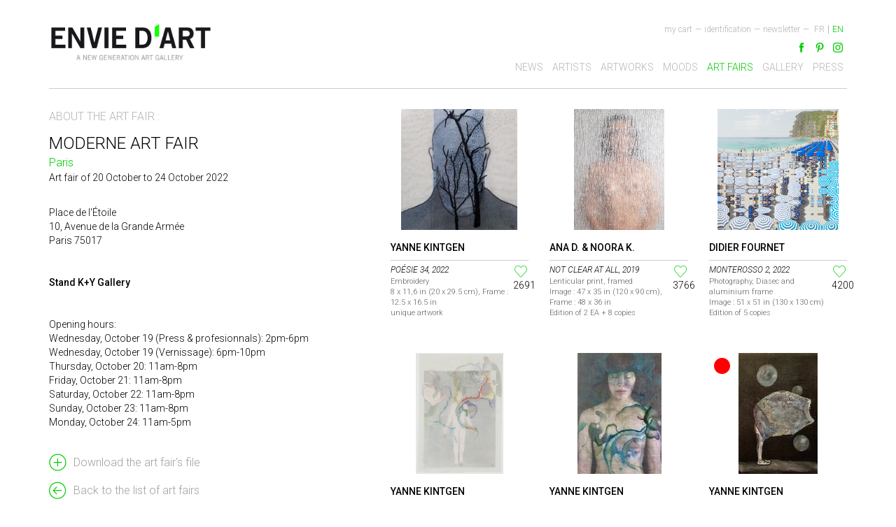

--- FILE ---
content_type: text/html; charset=UTF-8
request_url: https://www.enviedart.com/eng/artfair/547/moderne-art-fair
body_size: 4701
content:
<!DOCTYPE html>
<html lang="en">
<head>
    <meta http-equiv="Content-Type" content="text/html; charset=utf-8" />    <title>
        Moderne Art Fair  | Envie d'Art    </title>

    <link href='https://fonts.googleapis.com/css?family=Roboto:300,500,300italic' rel='stylesheet' type='text/css'>

<!--    <link hreflang="--><!--" rel='alternate' >-->
<!--    <link rel="alternate" hreflang="lang_code" href="url_of_page" />-->

    <meta name="viewport" content="width=device-width, initial-scale=1.0">
    <link href="/favicon.ico" type="image/x-icon" rel="icon"/><link href="/favicon.ico" type="image/x-icon" rel="shortcut icon"/><meta name="keywords" content="Online art gallery, Art for sale, Art online, London Art, Moderne Art Fair "/><meta name="description" content="Place de l&#039;Étoile10, Avenue de la Grande ArméeParis 75017 Stand K+Y Gallery "/><meta property="og:title" content="Moderne Art Fair  | Envie d&#039;Art"/><meta property="og:type" content="website"/><meta property="og:url" content="https://www.enviedart.com/eng/artfair/547/moderne-art-fair"/><meta property="og:image" content="http://www.enviedart.com/theme/Enviedart/img/logo.png"/><meta property="og:description" content="Place de l&#039;Étoile10, Avenue de la Grande ArméeParis 75017 Stand K+Y Gallery "/><meta property="og:site_name" content="Envie d&#039;art"/><meta name="twitter:card" content="summary"/><meta name="twitter:site"/><meta name="twitter:author"/><meta name="twitter:creator"/><meta name="twitter:domain" content="www.enviedart.com"/><meta name="twitter:title" content="Moderne Art Fair  | Envie d&#039;Art"/><meta name="twitter:description" content="Place de l&#039;Étoile10, Avenue de la Grande ArméeParis 75017 Stand K+Y Gallery "/><meta name="twitter:image" content="http://www.enviedart.com/theme/Enviedart/img/logo.png"/><link rel="stylesheet" type="text/css" href="/cache_css/Enviedart-front.v1665506787.css"/>    <script>
        (function (i, s, o, g, r, a, m) {
            i['GoogleAnalyticsObject'] = r;
            i[r] = i[r] || function () {
                (i[r].q = i[r].q || []).push(arguments)
            }, i[r].l = 1 * new Date();
            a = s.createElement(o),
                m = s.getElementsByTagName(o)[0];
            a.async = 1;
            a.src = g;
            m.parentNode.insertBefore(a, m)
        })(window, document, 'script', '//www.google-analytics.com/analytics.js', 'ga');

        ga('create', 'UA-6272896-44', 'auto');
        ga('send', 'pageview');

    </script>
    <!--        <script type="text/javascript" src="https://s7.addthis.com/js/250/addthis_widget.js#pubid=ra-58109fa86cd447ee"></script>-->
    <!--    <script  src="https://s7.addthis.com/js/250/addthis_widget.js#pubid=ra-58109fa86cd447ee" type="text/javascript"></script>-->

            <script type="text/javascript"
                src="https://s7.addthis.com/js/250/addthis_widget.js#pubid=ra-4dfe43731ab0d0ce" async="async"></script>
        <div id="fb-root"></div>
    
    <script>(function (d, s, id) {
            var js, fjs = d.getElementsByTagName(s)[0];
            if (d.getElementById(id)) return;
            js = d.createElement(s);
            js.id = id;
            js.src = "//connect.facebook.net/fr_FR/sdk.js#xfbml=1&version=v2.8";
            fjs.parentNode.insertBefore(js, fjs);
        }(document, 'script', 'facebook-jssdk'));</script>
    <meta name="p:domain_verify" content="1b02cee4d178593edf1bcd9d8f0642c4"/>
</head>
<body>

<header class="container navbar-fixed-top">
    <div class="row" id="header_container">
        <div class="col-md-4" id="logo_container">
            <a href="/eng/home" class="logo_en"><img src="/theme/Enviedart/img/logo_en.jpg" alt="Logo Envie d&#039;art"/></a>
            <div id="nav-icon">
                <span></span>
                <span></span>
                <span></span>
            </div>
        </div>
        <div class="col-md-8" id="menu_container">
            <div class="top-menu">
                <ul class="list-inline languages"><li class="eng selected"><a href="/eng/artfair/547/moderne-art-fair"><span>EN</span></a></li><li class="fre"><a href="/foire/547/moderne-art-fair"><span>FR</span></a></li></ul><ul class="list-inline user-menu">
    <li class="tiret">&mdash;</li>
    <li>
        <a href="/eng/pagenewsletter" class="newsletter-link newsletter_popin" id="newsletter_popin">newsletter</a>    </li>
    <li class="tiret"><span>&mdash;</span></li>
        <li>
        <a href="/eng/login" id="indent_link">Identification</a>    </li>
        <li class="tiret"><span>&mdash;</span></li>
    <li>
        <a href="/eng/ecommerce/carts" id="panier_link" class="">My cart </a>            </li>
</ul>

                <div class="clear"></div>
            </div>
            <div id="social_container">
    <div><ul class="list-inline social-menu"><li><a href="https://fr-fr.facebook.com/pages/Galeries-ENVIE-DART/109365522432131" id="facebook" target="_blank"></a></li><li><a href="http://www.pinterest.com/enviedart/" id="pinterest" target="_blank"></a></li><li><a href="https://www.instagram.com/k.plus.y/" id="instagram" target="_blank"></a></li></ul></div>    <div class="fb-like" data-href="https://www.facebook.com/Galeries-ENVIE-DART-109365522432131/" data-layout="button"
         data-action="like" data-size="small" data-show-faces="true" data-share="false"></div>

    <div class="clear"></div>
</div>            <div class="clear"></div><div id="top-menu">
	<ul class="list-inline">
		<li >
			<a href="/eng/news">News</a>		</li>
		<li >
			<a href="/eng/artists">Artists</a>		</li>
		<li >
			<a href="/eng/artworks">Artworks</a>		</li>
		<li >
			<a href="/eng/exhibitions">Moods</a>		</li>
		<li class='selected'>
			<a href="/eng/artfairs">Art fairs</a>		</li>
		<li >
			<a href="/eng/galleries">Gallery</a>		</li>
		<li >
			<a href="/eng/press">Press</a>		</li>
	</ul>
	<div class="mobile-hidden">
				<ul class="list-inline">
			<li>
				<a href="/eng/ecommerce/carts" id="panier_link" class="">My cart </a>			</li>
							<li>
					<a href="/eng/login" id="indent_link">Identification</a>				</li>
						<li>
				<a href="/eng/pagenewsletter" class="newsletter-link newsletter_popin" id="newsletter_popin">newsletter</a>			</li>
		</ul>
		<ul class="list-inline languages"><li class="eng selected"><a href="/eng/artfair/547/moderne-art-fair"><span>EN</span></a></li><li class="fre"><a href="/foire/547/moderne-art-fair"><span>FR</span></a></li></ul>	</div>
</div>        </div>
    </div>
</header>

<div class="container detailsfoire" id="content">
    <div class="row-fluid">
                <div class="exhibition-fiche row">
    <div class="col-md-5">
        <div class="exhibition-about">
            about the art fair :
        </div>
        <div class="exhibition-name">
            Moderne Art Fair         </div>
        <div class="exhibition-adress">
            <p>Paris</p>
        </div>
        <div class="exhibition-sous-titre">
                    </div>
        <div class="exhibition-dates">
            Art fair of 20 October to 24 October 2022        </div>
        <div class="exhibition-social-network">
            <div class="addthis_sharing_toolbox"></div>            <!-- <ul class="list-inline">
                <li><i class="fa fa-facebook"></i></li>
                <li><i class="fa fa-twitter"></i></li>
                <li><i class="fa fa-google-plus"></i></li>
                <li><i class="fa fa-pinterest"></i></li>
            </ul> -->
        </div>
                    <div class="exhibition-text">
                <p>Place de l'Étoile<br style="box-sizing: border-box;" />10, Avenue de la Grande Armée<br style="box-sizing: border-box;" />Paris 75017</p>
<p> </p>
<p><strong>Stand K+Y Gallery <br /></strong></p>
<p> </p>
<p>Opening hours:<br />Wednesday, October 19 (Press & profesionnals): 2pm-6pm<br />Wednesday, October 19 (Vernissage): 6pm-10pm<br />Thursday, October 20: 11am-8pm <br />Friday, October 21: 11am-8pm <br />Saturday, October 22: 11am-8pm <br />Sunday, October 23: 11am-8pm<br />Monday, October 24: 11am-5pm</p>                            </div>
        
        <div class="exhibition-complements">
            <a href="/cspdocs/exhibition/reports/dossier_de_presse_en.php?id=547" target="_blank" class="plus-link-md">Download the art fair&#039;s file</a><a href="/eng/artfairs" class="back-link-md">Back to the list of art fairs</a>        </div>
        <div class="exhibition-artists">
                    </div>
    </div>
    <div class="col-md-7">
        <div><div class="row row-artwork"><div><div class="col-md-4 col-sm-6 artwork-card">

    <div class="artwork-image imgLiquidFill">
        <a href="/eng/artwork/30346/poesie-34"><img src="/medias/t/va/30346-3efe03ea-yanne_kintgen_poesie_34_galerie_envie_d_art_30346.jpg"class="" alt="Poésie 34 / Yanne Kintgen" link="/eng/artwork/30346/poesie-34 " height="100%" style="margin-left: 1.94030%" /></a>            </div>
    <div class="artist-name"><a href="/eng/artist/16490/yanne-kintgen">Yanne Kintgen</a></div>    <div class="artwork-details">
        <div class="artwork-infos">
            <div class="artwork-title"><a href="/eng/artwork/30346/poesie-34">Poésie 34, 2022</a></div><div class="artwork-technic">Embroidery</div><div class="artwork-dimension">8 x 11,6 in (20 x 29.5 cm), Frame : 12.5 x 16.5 in</div><div class="artwork-nbedition">unique artwork</div>        </div>
        <div class="artwork-likes">
            <div class="like "><a href="/eng/my_selection/my_selections/add/30346/Artwork" class="like-button like-button-30346 "></a></div>


                            <div class="view_conter">
                    2691                </div>
                    </div>
        <div class="clear"></div>
    </div>
</div>
</div><div><div class="col-md-4 col-sm-6 artwork-card">

    <div class="artwork-image imgLiquidFill">
        <a href="/eng/artwork/30975/not-clear-at-all"><img src="/medias/t/va/30975-b0f29cce-_ana_d_noora_k_copie_du_2022_09_13_galerie_envie_d_art_30975.jpg"class="" alt="Not clear at all /  Ana D. &amp; Noora K." link="/eng/artwork/30975/not-clear-at-all " height="100%" style="margin-left: 12.50000%" /></a>            </div>
    <div class="artist-name"><a href="/eng/artist/98376/ana-d-noora-k">Ana D. & Noora K.</a></div>    <div class="artwork-details">
        <div class="artwork-infos">
            <div class="artwork-title"><a href="/eng/artwork/30975/not-clear-at-all">Not clear at all, 2019</a></div><div class="artwork-technic">Lenticular print, framed</div><div class="artwork-dimension">Image : 47 x 35 in (120 x 90 cm), Frame : 48 x 36 in</div><div class="artwork-nbedition">Edition of 2 EA + 8 copies</div>        </div>
        <div class="artwork-likes">
            <div class="like "><a href="/eng/my_selection/my_selections/add/30975/Artwork" class="like-button like-button-30975 "></a></div>


                            <div class="view_conter">
                    3766                </div>
                    </div>
        <div class="clear"></div>
    </div>
</div>
</div><div><div class="col-md-4 col-sm-6 artwork-card">

    <div class="artwork-image imgLiquidFill">
        <a href="/eng/artwork/31186/monterosso-2"><img src="/medias/t/va/31186-17ad06fa-didier_fournet_monterosso_galerie_envie_d_art_31186.jpg"class="" alt="Monterosso 2 / Didier Fournet" link="/eng/artwork/31186/monterosso-2 " height="100%" style="margin-left: 0.00000%" /></a>            </div>
    <div class="artist-name"><a href="/eng/artist/95228/didier-fournet">Didier Fournet</a></div>    <div class="artwork-details">
        <div class="artwork-infos">
            <div class="artwork-title"><a href="/eng/artwork/31186/monterosso-2">Monterosso 2, 2022</a></div><div class="artwork-technic">Photography, Diasec and aluminium frame</div><div class="artwork-dimension">Image : 51 x 51 in (130 x 130 cm)</div><div class="artwork-nbedition">Edition of 5 copies</div>        </div>
        <div class="artwork-likes">
            <div class="like "><a href="/eng/my_selection/my_selections/add/31186/Artwork" class="like-button like-button-31186 "></a></div>


                            <div class="view_conter">
                    4200                </div>
                    </div>
        <div class="clear"></div>
    </div>
</div>
</div></div><div class="row row-artwork"><div><div class="col-md-4 col-sm-6 artwork-card">

    <div class="artwork-image imgLiquidFill">
        <a href="/eng/artwork/30345/poesie-33"><img src="/medias/t/va/30345-d4c16851-yanne_kintgen_poesie_33_galerie_envie_d_art_30345.JPG"class="" alt="Poésie 33 / Yanne Kintgen" link="/eng/artwork/30345/poesie-33 " height="100%" style="margin-left: 13.58852%" /></a>            </div>
    <div class="artist-name"><a href="/eng/artist/16490/yanne-kintgen">Yanne Kintgen</a></div>    <div class="artwork-details">
        <div class="artwork-infos">
            <div class="artwork-title"><a href="/eng/artwork/30345/poesie-33">Poésie 33, 2022</a></div><div class="artwork-technic">Embroidery</div><div class="artwork-dimension">11.8 x 11 in (30 x 28 cm), Frame : 20.4 x 16.5 in</div><div class="artwork-nbedition">unique artwork</div>        </div>
        <div class="artwork-likes">
            <div class="like "><a href="/eng/my_selection/my_selections/add/30345/Artwork" class="like-button like-button-30345 "></a></div>


                            <div class="view_conter">
                    2287                </div>
                    </div>
        <div class="clear"></div>
    </div>
</div>
</div><div><div class="col-md-4 col-sm-6 artwork-card">

    <div class="artwork-image imgLiquidFill">
        <a href="/eng/artwork/30343/poesie-31"><img src="/medias/t/va/30343-6a3016a7-yanne_kintgen_poesie_31_galerie_envie_d_art_30343.jpeg"class="" alt="Poésie 31 / Yanne Kintgen" link="/eng/artwork/30343/poesie-31 " height="100%" style="margin-left: 15.15625%" /></a>            </div>
    <div class="artist-name"><a href="/eng/artist/16490/yanne-kintgen">Yanne Kintgen</a></div>    <div class="artwork-details">
        <div class="artwork-infos">
            <div class="artwork-title"><a href="/eng/artwork/30343/poesie-31">Poésie 31, 2022</a></div><div class="artwork-technic">Embroidery</div><div class="artwork-dimension">11.4 x 8 in (29 x 20.5 cm), Frame : 16.5 x 12.5 in</div><div class="artwork-nbedition">unique artwork</div>        </div>
        <div class="artwork-likes">
            <div class="like "><a href="/eng/my_selection/my_selections/add/30343/Artwork" class="like-button like-button-30343 "></a></div>


                            <div class="view_conter">
                    2252                </div>
                    </div>
        <div class="clear"></div>
    </div>
</div>
</div><div><div class="col-md-4 col-sm-6 artwork-card">

    <div class="artwork-image imgLiquidFill">
        <a href="/eng/artwork/29546/poesie-5"><img src="/medias/t/va/29546-81681216-yanne_kintgen_galerie_envie_d_art_29546.jpeg"class="" alt="Poésie 5 / Yanne Kintgen" link="/eng/artwork/29546/poesie-5 " height="100%" style="margin-left: 17.08361%" /></a>        <img src="/theme/Enviedart/img/point_rouge.png" class="ribbon-solded ImgLiquidIgnore" alt=""/>    </div>
    <div class="artist-name"><a href="/eng/artist/16490/yanne-kintgen">Yanne Kintgen</a></div>    <div class="artwork-details">
        <div class="artwork-infos">
            <div class="artwork-title"><a href="/eng/artwork/29546/poesie-5">Poésie 5, 2021</a></div><div class="artwork-technic">Embroidery</div><div class="artwork-dimension">11 x 8 in (27 x 21 cm), Frame : 16 x 12 in</div><div class="artwork-nbedition">unique artwork</div>        </div>
        <div class="artwork-likes">
            <div class="like "><a href="/eng/my_selection/my_selections/add/29546/Artwork" class="like-button like-button-29546 "></a></div>


                            <div class="view_conter">
                    2443                </div>
                    </div>
        <div class="clear"></div>
    </div>
</div>
</div></div><div class="row row-artwork"><div><div class="col-md-4 col-sm-6 artwork-card">

    <div class="artwork-image imgLiquidFill">
        <a href="/eng/artwork/29562/poesie-19"><img src="/medias/t/va/29562-9d567fe7-yanne_kintgen_galerie_envie_d_art_29562.jpeg"class="" alt="Poésie 19 / Yanne Kintgen" link="/eng/artwork/29562/poesie-19 " height="100%" style="margin-left: 13.55000%" /></a>            </div>
    <div class="artist-name"><a href="/eng/artist/16490/yanne-kintgen">Yanne Kintgen</a></div>    <div class="artwork-details">
        <div class="artwork-infos">
            <div class="artwork-title"><a href="/eng/artwork/29562/poesie-19">Poésie 19, 2021</a></div><div class="artwork-technic">Embroidery</div><div class="artwork-dimension">7 x 5 n (17 x 12 cm), Frame : 10 x 8 in</div><div class="artwork-nbedition">unique artwork</div>        </div>
        <div class="artwork-likes">
            <div class="like "><a href="/eng/my_selection/my_selections/add/29562/Artwork" class="like-button like-button-29562 "></a></div>


                            <div class="view_conter">
                    2530                </div>
                    </div>
        <div class="clear"></div>
    </div>
</div>
</div><div><div class="col-md-4 col-sm-6 artwork-card">

    <div class="artwork-image imgLiquidFill">
        <a href="/eng/artwork/30339/poesie-27"><img src="/medias/t/va/30339-cdaf2aab-yanne_kintgen_poesie_27_galerie_envie_d_art_30339.jpg"class="" alt="Poésie 27 / Yanne Kintgen" link="/eng/artwork/30339/poesie-27 " height="100%" style="margin-left: 13.63212%" /></a>            </div>
    <div class="artist-name"><a href="/eng/artist/16490/yanne-kintgen">Yanne Kintgen</a></div>    <div class="artwork-details">
        <div class="artwork-infos">
            <div class="artwork-title"><a href="/eng/artwork/30339/poesie-27">Poésie 27, 2022</a></div><div class="artwork-technic">Embroidery</div><div class="artwork-dimension">11.4 x 8 in (29 x 20.5 cm), Frame : 16.5 x 12.5 in</div><div class="artwork-nbedition">unique artwork</div>        </div>
        <div class="artwork-likes">
            <div class="like "><a href="/eng/my_selection/my_selections/add/30339/Artwork" class="like-button like-button-30339 "></a></div>


                            <div class="view_conter">
                    2780                </div>
                    </div>
        <div class="clear"></div>
    </div>
</div>
</div><div><div class="col-md-4 col-sm-6 artwork-card">

    <div class="artwork-image imgLiquidFill">
        <a href="/eng/artwork/28969/unnatural-causes-tricolore"><img src="/medias/t/va/28969-75d9cefe-jeff_robb_galerie_envie_d_art_28969.jpg"class="" alt="Unnatural causes tricolore / Jeff Robb" link="/eng/artwork/28969/unnatural-causes-tricolore " height="100%" style="margin-left: 0.00000%" /></a>            </div>
    <div class="artist-name"><a href="/eng/artist/96734/jeff-robb">Jeff Robb</a></div>    <div class="artwork-details">
        <div class="artwork-infos">
            <div class="artwork-title"><a href="/eng/artwork/28969/unnatural-causes-tricolore">Unnatural causes tricolore, 2020</a></div><div class="artwork-technic">3D Lenticular print, white wooden frame</div><div class="artwork-dimension">Image : 41 x 41 in (105 x 105 cm)</div><div class="artwork-nbedition">Edition of 9 copies</div>        </div>
        <div class="artwork-likes">
            <div class="like "><a href="/eng/my_selection/my_selections/add/28969/Artwork" class="like-button like-button-28969 "></a></div>


                            <div class="view_conter">
                    4170                </div>
                    </div>
        <div class="clear"></div>
    </div>
</div>
</div></div></div>    </div>
</div>
    </div>
</div>
<footer class="container">
    <div class="row">
    <div class="col-md-10">
        <ul id="footer" class="list-inline list-unstyled">
            <li>Copyright © <span>Envie d’Art</span> 2026</li>

            <li> -</li>

            <li><a href="/eng/who-are-we">Who are we?</a></li>
            <li> -</li>
            <li>
                <a href="/eng/artists-contact-us">Artists: contact us</a>            </li>
            <li> -</li>
            <li>

                <a href="/eng/buy-online">Buy online</a>            </li>
            <li> -</li>
            <li>
                <a href="/eng/gtc">Terms of sales</a>            </li>
            <li> -</li>
            <li><a href="/eng/desinscription">Unsubscribe to our newsletter</a>            </li>
            <li> -</li>
            <li>
                <a href="/eng/gdpr">GDPR</a>            </li>

        </ul>
    </div>
    <div class="col-md-2" id="mode_paiement">
        <div class="icon_paiement" id="mast"></div>
        <div class="icon_paiement" id="caba"></div>
        <div class="icon_paiement" id="visa"></div>
    </div>
</div>
</footer>


<div id="dialogModal">
    <!-- the external content is loaded inside this tag -->
    <div class="contentWrap">

    </div>
</div>
<script type="text/javascript" src="/cache_js/Enviedart-front.v1665506787.js"></script><script>
    jQuery(document).ready(function ($) {


        $('#link_to a').on('click', function (event) {

            event.preventDefault();


            var this_hash = $(this).hash,
                this_anchor = $(this).attr("href"),
                this_real_hash = $(this_anchor);

//            console.log(this_hash);
//            console.log(this_anchor);
//            console.log(this_anchor);


            $("html, body").animate({scrollTop: this_real_hash.offset().top - 150}, 500);

//            event.preventDefault();
//            $('html,body').animate({scrollTop: $(this.hash).offset().top - 150}, 700, 'swing');


        });


    });
</script>
</body>
</html>


--- FILE ---
content_type: text/css
request_url: https://www.enviedart.com/cache_css/Enviedart-front.v1665506787.css
body_size: 37361
content:
/*!
 *  Font Awesome 4.1.0 by @davegandy - http://fontawesome.io - @fontawesome
 *  License - http://fontawesome.io/license (Font: SIL OFL 1.1, CSS: MIT License)
 */
/* FONT PATH
 * -------------------------- */
@font-face {
  font-family: 'FontAwesome';
  src: url('/fonts/fontawesome-webfont.eot?v=4.1.0');
  src: url('/fonts/fontawesome-webfont.eot?#iefix&v=4.1.0') format('embedded-opentype'), url('/fonts/fontawesome-webfont.woff?v=4.1.0') format('woff'), url('/fonts/fontawesome-webfont.ttf?v=4.1.0') format('truetype'), url('/fonts/fontawesome-webfont.svg?v=4.1.0#fontawesomeregular') format('svg');
  font-weight: normal;
  font-style: normal;
}
.fa {
  display: inline-block;
  font-family: FontAwesome;
  font-style: normal;
  font-weight: normal;
  line-height: 1;
  -webkit-font-smoothing: antialiased;
  -moz-osx-font-smoothing: grayscale;
}
/* makes the font 33% larger relative to the icon container */
.fa-lg {
  font-size: 1.33333333em;
  line-height: 0.75em;
  vertical-align: -15%;
}
.fa-2x {
  font-size: 2em;
}
.fa-3x {
  font-size: 3em;
}
.fa-4x {
  font-size: 4em;
}
.fa-5x {
  font-size: 5em;
}
.fa-fw {
  width: 1.28571429em;
  text-align: center;
}
.fa-ul {
  padding-left: 0;
  margin-left: 2.14285714em;
  list-style-type: none;
}
.fa-ul > li {
  position: relative;
}
.fa-li {
  position: absolute;
  left: -2.14285714em;
  width: 2.14285714em;
  top: 0.14285714em;
  text-align: center;
}
.fa-li.fa-lg {
  left: -1.85714286em;
}
.fa-border {
  padding: .2em .25em .15em;
  border: solid 0.08em #eeeeee;
  border-radius: .1em;
}
.pull-right {
  float: right;
}
.pull-left {
  float: left;
}
.fa.pull-left {
  margin-right: .3em;
}
.fa.pull-right {
  margin-left: .3em;
}
.fa-spin {
  -webkit-animation: spin 2s infinite linear;
  -moz-animation: spin 2s infinite linear;
  -o-animation: spin 2s infinite linear;
  animation: spin 2s infinite linear;
}
@-moz-keyframes spin {
  0% {
    -moz-transform: rotate(0deg);
  }
  100% {
    -moz-transform: rotate(359deg);
  }
}
@-webkit-keyframes spin {
  0% {
    -webkit-transform: rotate(0deg);
  }
  100% {
    -webkit-transform: rotate(359deg);
  }
}
@-o-keyframes spin {
  0% {
    -o-transform: rotate(0deg);
  }
  100% {
    -o-transform: rotate(359deg);
  }
}
@keyframes spin {
  0% {
    -webkit-transform: rotate(0deg);
    transform: rotate(0deg);
  }
  100% {
    -webkit-transform: rotate(359deg);
    transform: rotate(359deg);
  }
}
.fa-rotate-90 {
  filter: progid:DXImageTransform.Microsoft.BasicImage(rotation=1);
  -webkit-transform: rotate(90deg);
  -moz-transform: rotate(90deg);
  -ms-transform: rotate(90deg);
  -o-transform: rotate(90deg);
  transform: rotate(90deg);
}
.fa-rotate-180 {
  filter: progid:DXImageTransform.Microsoft.BasicImage(rotation=2);
  -webkit-transform: rotate(180deg);
  -moz-transform: rotate(180deg);
  -ms-transform: rotate(180deg);
  -o-transform: rotate(180deg);
  transform: rotate(180deg);
}
.fa-rotate-270 {
  filter: progid:DXImageTransform.Microsoft.BasicImage(rotation=3);
  -webkit-transform: rotate(270deg);
  -moz-transform: rotate(270deg);
  -ms-transform: rotate(270deg);
  -o-transform: rotate(270deg);
  transform: rotate(270deg);
}
.fa-flip-horizontal {
  filter: progid:DXImageTransform.Microsoft.BasicImage(rotation=0, mirror=1);
  -webkit-transform: scale(-1, 1);
  -moz-transform: scale(-1, 1);
  -ms-transform: scale(-1, 1);
  -o-transform: scale(-1, 1);
  transform: scale(-1, 1);
}
.fa-flip-vertical {
  filter: progid:DXImageTransform.Microsoft.BasicImage(rotation=2, mirror=1);
  -webkit-transform: scale(1, -1);
  -moz-transform: scale(1, -1);
  -ms-transform: scale(1, -1);
  -o-transform: scale(1, -1);
  transform: scale(1, -1);
}
.fa-stack {
  position: relative;
  display: inline-block;
  width: 2em;
  height: 2em;
  line-height: 2em;
  vertical-align: middle;
}
.fa-stack-1x,
.fa-stack-2x {
  position: absolute;
  left: 0;
  width: 100%;
  text-align: center;
}
.fa-stack-1x {
  line-height: inherit;
}
.fa-stack-2x {
  font-size: 2em;
}
.fa-inverse {
  color: #ffffff;
}
/* Font Awesome uses the Unicode Private Use Area (PUA) to ensure screen
   readers do not read off random characters that represent icons */
.fa-glass:before {
  content: "\f000";
}
.fa-music:before {
  content: "\f001";
}
.fa-search:before {
  content: "\f002";
}
.fa-envelope-o:before {
  content: "\f003";
}
.fa-heart:before {
  content: "\f004";
}
.fa-star:before {
  content: "\f005";
}
.fa-star-o:before {
  content: "\f006";
}
.fa-user:before {
  content: "\f007";
}
.fa-film:before {
  content: "\f008";
}
.fa-th-large:before {
  content: "\f009";
}
.fa-th:before {
  content: "\f00a";
}
.fa-th-list:before {
  content: "\f00b";
}
.fa-check:before {
  content: "\f00c";
}
.fa-times:before {
  content: "\f00d";
}
.fa-search-plus:before {
  content: "\f00e";
}
.fa-search-minus:before {
  content: "\f010";
}
.fa-power-off:before {
  content: "\f011";
}
.fa-signal:before {
  content: "\f012";
}
.fa-gear:before,
.fa-cog:before {
  content: "\f013";
}
.fa-trash-o:before {
  content: "\f014";
}
.fa-home:before {
  content: "\f015";
}
.fa-file-o:before {
  content: "\f016";
}
.fa-clock-o:before {
  content: "\f017";
}
.fa-road:before {
  content: "\f018";
}
.fa-download:before {
  content: "\f019";
}
.fa-arrow-circle-o-down:before {
  content: "\f01a";
}
.fa-arrow-circle-o-up:before {
  content: "\f01b";
}
.fa-inbox:before {
  content: "\f01c";
}
.fa-play-circle-o:before {
  content: "\f01d";
}
.fa-rotate-right:before,
.fa-repeat:before {
  content: "\f01e";
}
.fa-refresh:before {
  content: "\f021";
}
.fa-list-alt:before {
  content: "\f022";
}
.fa-lock:before {
  content: "\f023";
}
.fa-flag:before {
  content: "\f024";
}
.fa-headphones:before {
  content: "\f025";
}
.fa-volume-off:before {
  content: "\f026";
}
.fa-volume-down:before {
  content: "\f027";
}
.fa-volume-up:before {
  content: "\f028";
}
.fa-qrcode:before {
  content: "\f029";
}
.fa-barcode:before {
  content: "\f02a";
}
.fa-tag:before {
  content: "\f02b";
}
.fa-tags:before {
  content: "\f02c";
}
.fa-book:before {
  content: "\f02d";
}
.fa-bookmark:before {
  content: "\f02e";
}
.fa-print:before {
  content: "\f02f";
}
.fa-camera:before {
  content: "\f030";
}
.fa-font:before {
  content: "\f031";
}
.fa-bold:before {
  content: "\f032";
}
.fa-italic:before {
  content: "\f033";
}
.fa-text-height:before {
  content: "\f034";
}
.fa-text-width:before {
  content: "\f035";
}
.fa-align-left:before {
  content: "\f036";
}
.fa-align-center:before {
  content: "\f037";
}
.fa-align-right:before {
  content: "\f038";
}
.fa-align-justify:before {
  content: "\f039";
}
.fa-list:before {
  content: "\f03a";
}
.fa-dedent:before,
.fa-outdent:before {
  content: "\f03b";
}
.fa-indent:before {
  content: "\f03c";
}
.fa-video-camera:before {
  content: "\f03d";
}
.fa-photo:before,
.fa-image:before,
.fa-picture-o:before {
  content: "\f03e";
}
.fa-pencil:before {
  content: "\f040";
}
.fa-map-marker:before {
  content: "\f041";
}
.fa-adjust:before {
  content: "\f042";
}
.fa-tint:before {
  content: "\f043";
}
.fa-edit:before,
.fa-pencil-square-o:before {
  content: "\f044";
}
.fa-share-square-o:before {
  content: "\f045";
}
.fa-check-square-o:before {
  content: "\f046";
}
.fa-arrows:before {
  content: "\f047";
}
.fa-step-backward:before {
  content: "\f048";
}
.fa-fast-backward:before {
  content: "\f049";
}
.fa-backward:before {
  content: "\f04a";
}
.fa-play:before {
  content: "\f04b";
}
.fa-pause:before {
  content: "\f04c";
}
.fa-stop:before {
  content: "\f04d";
}
.fa-forward:before {
  content: "\f04e";
}
.fa-fast-forward:before {
  content: "\f050";
}
.fa-step-forward:before {
  content: "\f051";
}
.fa-eject:before {
  content: "\f052";
}
.fa-chevron-left:before {
  content: "\f053";
}
.fa-chevron-right:before {
  content: "\f054";
}
.fa-plus-circle:before {
  content: "\f055";
}
.fa-minus-circle:before {
  content: "\f056";
}
.fa-times-circle:before {
  content: "\f057";
}
.fa-check-circle:before {
  content: "\f058";
}
.fa-question-circle:before {
  content: "\f059";
}
.fa-info-circle:before {
  content: "\f05a";
}
.fa-crosshairs:before {
  content: "\f05b";
}
.fa-times-circle-o:before {
  content: "\f05c";
}
.fa-check-circle-o:before {
  content: "\f05d";
}
.fa-ban:before {
  content: "\f05e";
}
.fa-arrow-left:before {
  content: "\f060";
}
.fa-arrow-right:before {
  content: "\f061";
}
.fa-arrow-up:before {
  content: "\f062";
}
.fa-arrow-down:before {
  content: "\f063";
}
.fa-mail-forward:before,
.fa-share:before {
  content: "\f064";
}
.fa-expand:before {
  content: "\f065";
}
.fa-compress:before {
  content: "\f066";
}
.fa-plus:before {
  content: "\f067";
}
.fa-minus:before {
  content: "\f068";
}
.fa-asterisk:before {
  content: "\f069";
}
.fa-exclamation-circle:before {
  content: "\f06a";
}
.fa-gift:before {
  content: "\f06b";
}
.fa-leaf:before {
  content: "\f06c";
}
.fa-fire:before {
  content: "\f06d";
}
.fa-eye:before {
  content: "\f06e";
}
.fa-eye-slash:before {
  content: "\f070";
}
.fa-warning:before,
.fa-exclamation-triangle:before {
  content: "\f071";
}
.fa-plane:before {
  content: "\f072";
}
.fa-calendar:before {
  content: "\f073";
}
.fa-random:before {
  content: "\f074";
}
.fa-comment:before {
  content: "\f075";
}
.fa-magnet:before {
  content: "\f076";
}
.fa-chevron-up:before {
  content: "\f077";
}
.fa-chevron-down:before {
  content: "\f078";
}
.fa-retweet:before {
  content: "\f079";
}
.fa-shopping-cart:before {
  content: "\f07a";
}
.fa-folder:before {
  content: "\f07b";
}
.fa-folder-open:before {
  content: "\f07c";
}
.fa-arrows-v:before {
  content: "\f07d";
}
.fa-arrows-h:before {
  content: "\f07e";
}
.fa-bar-chart-o:before {
  content: "\f080";
}
.fa-twitter-square:before {
  content: "\f081";
}
.fa-facebook-square:before {
  content: "\f082";
}
.fa-camera-retro:before {
  content: "\f083";
}
.fa-key:before {
  content: "\f084";
}
.fa-gears:before,
.fa-cogs:before {
  content: "\f085";
}
.fa-comments:before {
  content: "\f086";
}
.fa-thumbs-o-up:before {
  content: "\f087";
}
.fa-thumbs-o-down:before {
  content: "\f088";
}
.fa-star-half:before {
  content: "\f089";
}
.fa-heart-o:before {
  content: "\f08a";
}
.fa-sign-out:before {
  content: "\f08b";
}
.fa-linkedin-square:before {
  content: "\f08c";
}
.fa-thumb-tack:before {
  content: "\f08d";
}
.fa-external-link:before {
  content: "\f08e";
}
.fa-sign-in:before {
  content: "\f090";
}
.fa-trophy:before {
  content: "\f091";
}
.fa-github-square:before {
  content: "\f092";
}
.fa-upload:before {
  content: "\f093";
}
.fa-lemon-o:before {
  content: "\f094";
}
.fa-phone:before {
  content: "\f095";
}
.fa-square-o:before {
  content: "\f096";
}
.fa-bookmark-o:before {
  content: "\f097";
}
.fa-phone-square:before {
  content: "\f098";
}
.fa-twitter:before {
  content: "\f099";
}
.fa-facebook:before {
  content: "\f09a";
}
.fa-github:before {
  content: "\f09b";
}
.fa-unlock:before {
  content: "\f09c";
}
.fa-credit-card:before {
  content: "\f09d";
}
.fa-rss:before {
  content: "\f09e";
}
.fa-hdd-o:before {
  content: "\f0a0";
}
.fa-bullhorn:before {
  content: "\f0a1";
}
.fa-bell:before {
  content: "\f0f3";
}
.fa-certificate:before {
  content: "\f0a3";
}
.fa-hand-o-right:before {
  content: "\f0a4";
}
.fa-hand-o-left:before {
  content: "\f0a5";
}
.fa-hand-o-up:before {
  content: "\f0a6";
}
.fa-hand-o-down:before {
  content: "\f0a7";
}
.fa-arrow-circle-left:before {
  content: "\f0a8";
}
.fa-arrow-circle-right:before {
  content: "\f0a9";
}
.fa-arrow-circle-up:before {
  content: "\f0aa";
}
.fa-arrow-circle-down:before {
  content: "\f0ab";
}
.fa-globe:before {
  content: "\f0ac";
}
.fa-wrench:before {
  content: "\f0ad";
}
.fa-tasks:before {
  content: "\f0ae";
}
.fa-filter:before {
  content: "\f0b0";
}
.fa-briefcase:before {
  content: "\f0b1";
}
.fa-arrows-alt:before {
  content: "\f0b2";
}
.fa-group:before,
.fa-users:before {
  content: "\f0c0";
}
.fa-chain:before,
.fa-link:before {
  content: "\f0c1";
}
.fa-cloud:before {
  content: "\f0c2";
}
.fa-flask:before {
  content: "\f0c3";
}
.fa-cut:before,
.fa-scissors:before {
  content: "\f0c4";
}
.fa-copy:before,
.fa-files-o:before {
  content: "\f0c5";
}
.fa-paperclip:before {
  content: "\f0c6";
}
.fa-save:before,
.fa-floppy-o:before {
  content: "\f0c7";
}
.fa-square:before {
  content: "\f0c8";
}
.fa-navicon:before,
.fa-reorder:before,
.fa-bars:before {
  content: "\f0c9";
}
.fa-list-ul:before {
  content: "\f0ca";
}
.fa-list-ol:before {
  content: "\f0cb";
}
.fa-strikethrough:before {
  content: "\f0cc";
}
.fa-underline:before {
  content: "\f0cd";
}
.fa-table:before {
  content: "\f0ce";
}
.fa-magic:before {
  content: "\f0d0";
}
.fa-truck:before {
  content: "\f0d1";
}
.fa-pinterest:before {
  content: "\f0d2";
}
.fa-pinterest-square:before {
  content: "\f0d3";
}
.fa-google-plus-square:before {
  content: "\f0d4";
}
.fa-google-plus:before {
  content: "\f0d5";
}
.fa-money:before {
  content: "\f0d6";
}
.fa-caret-down:before {
  content: "\f0d7";
}
.fa-caret-up:before {
  content: "\f0d8";
}
.fa-caret-left:before {
  content: "\f0d9";
}
.fa-caret-right:before {
  content: "\f0da";
}
.fa-columns:before {
  content: "\f0db";
}
.fa-unsorted:before,
.fa-sort:before {
  content: "\f0dc";
}
.fa-sort-down:before,
.fa-sort-desc:before {
  content: "\f0dd";
}
.fa-sort-up:before,
.fa-sort-asc:before {
  content: "\f0de";
}
.fa-envelope:before {
  content: "\f0e0";
}
.fa-linkedin:before {
  content: "\f0e1";
}
.fa-rotate-left:before,
.fa-undo:before {
  content: "\f0e2";
}
.fa-legal:before,
.fa-gavel:before {
  content: "\f0e3";
}
.fa-dashboard:before,
.fa-tachometer:before {
  content: "\f0e4";
}
.fa-comment-o:before {
  content: "\f0e5";
}
.fa-comments-o:before {
  content: "\f0e6";
}
.fa-flash:before,
.fa-bolt:before {
  content: "\f0e7";
}
.fa-sitemap:before {
  content: "\f0e8";
}
.fa-umbrella:before {
  content: "\f0e9";
}
.fa-paste:before,
.fa-clipboard:before {
  content: "\f0ea";
}
.fa-lightbulb-o:before {
  content: "\f0eb";
}
.fa-exchange:before {
  content: "\f0ec";
}
.fa-cloud-download:before {
  content: "\f0ed";
}
.fa-cloud-upload:before {
  content: "\f0ee";
}
.fa-user-md:before {
  content: "\f0f0";
}
.fa-stethoscope:before {
  content: "\f0f1";
}
.fa-suitcase:before {
  content: "\f0f2";
}
.fa-bell-o:before {
  content: "\f0a2";
}
.fa-coffee:before {
  content: "\f0f4";
}
.fa-cutlery:before {
  content: "\f0f5";
}
.fa-file-text-o:before {
  content: "\f0f6";
}
.fa-building-o:before {
  content: "\f0f7";
}
.fa-hospital-o:before {
  content: "\f0f8";
}
.fa-ambulance:before {
  content: "\f0f9";
}
.fa-medkit:before {
  content: "\f0fa";
}
.fa-fighter-jet:before {
  content: "\f0fb";
}
.fa-beer:before {
  content: "\f0fc";
}
.fa-h-square:before {
  content: "\f0fd";
}
.fa-plus-square:before {
  content: "\f0fe";
}
.fa-angle-double-left:before {
  content: "\f100";
}
.fa-angle-double-right:before {
  content: "\f101";
}
.fa-angle-double-up:before {
  content: "\f102";
}
.fa-angle-double-down:before {
  content: "\f103";
}
.fa-angle-left:before {
  content: "\f104";
}
.fa-angle-right:before {
  content: "\f105";
}
.fa-angle-up:before {
  content: "\f106";
}
.fa-angle-down:before {
  content: "\f107";
}
.fa-desktop:before {
  content: "\f108";
}
.fa-laptop:before {
  content: "\f109";
}
.fa-tablet:before {
  content: "\f10a";
}
.fa-mobile-phone:before,
.fa-mobile:before {
  content: "\f10b";
}
.fa-circle-o:before {
  content: "\f10c";
}
.fa-quote-left:before {
  content: "\f10d";
}
.fa-quote-right:before {
  content: "\f10e";
}
.fa-spinner:before {
  content: "\f110";
}
.fa-circle:before {
  content: "\f111";
}
.fa-mail-reply:before,
.fa-reply:before {
  content: "\f112";
}
.fa-github-alt:before {
  content: "\f113";
}
.fa-folder-o:before {
  content: "\f114";
}
.fa-folder-open-o:before {
  content: "\f115";
}
.fa-smile-o:before {
  content: "\f118";
}
.fa-frown-o:before {
  content: "\f119";
}
.fa-meh-o:before {
  content: "\f11a";
}
.fa-gamepad:before {
  content: "\f11b";
}
.fa-keyboard-o:before {
  content: "\f11c";
}
.fa-flag-o:before {
  content: "\f11d";
}
.fa-flag-checkered:before {
  content: "\f11e";
}
.fa-terminal:before {
  content: "\f120";
}
.fa-code:before {
  content: "\f121";
}
.fa-mail-reply-all:before,
.fa-reply-all:before {
  content: "\f122";
}
.fa-star-half-empty:before,
.fa-star-half-full:before,
.fa-star-half-o:before {
  content: "\f123";
}
.fa-location-arrow:before {
  content: "\f124";
}
.fa-crop:before {
  content: "\f125";
}
.fa-code-fork:before {
  content: "\f126";
}
.fa-unlink:before,
.fa-chain-broken:before {
  content: "\f127";
}
.fa-question:before {
  content: "\f128";
}
.fa-info:before {
  content: "\f129";
}
.fa-exclamation:before {
  content: "\f12a";
}
.fa-superscript:before {
  content: "\f12b";
}
.fa-subscript:before {
  content: "\f12c";
}
.fa-eraser:before {
  content: "\f12d";
}
.fa-puzzle-piece:before {
  content: "\f12e";
}
.fa-microphone:before {
  content: "\f130";
}
.fa-microphone-slash:before {
  content: "\f131";
}
.fa-shield:before {
  content: "\f132";
}
.fa-calendar-o:before {
  content: "\f133";
}
.fa-fire-extinguisher:before {
  content: "\f134";
}
.fa-rocket:before {
  content: "\f135";
}
.fa-maxcdn:before {
  content: "\f136";
}
.fa-chevron-circle-left:before {
  content: "\f137";
}
.fa-chevron-circle-right:before {
  content: "\f138";
}
.fa-chevron-circle-up:before {
  content: "\f139";
}
.fa-chevron-circle-down:before {
  content: "\f13a";
}
.fa-html5:before {
  content: "\f13b";
}
.fa-css3:before {
  content: "\f13c";
}
.fa-anchor:before {
  content: "\f13d";
}
.fa-unlock-alt:before {
  content: "\f13e";
}
.fa-bullseye:before {
  content: "\f140";
}
.fa-ellipsis-h:before {
  content: "\f141";
}
.fa-ellipsis-v:before {
  content: "\f142";
}
.fa-rss-square:before {
  content: "\f143";
}
.fa-play-circle:before {
  content: "\f144";
}
.fa-ticket:before {
  content: "\f145";
}
.fa-minus-square:before {
  content: "\f146";
}
.fa-minus-square-o:before {
  content: "\f147";
}
.fa-level-up:before {
  content: "\f148";
}
.fa-level-down:before {
  content: "\f149";
}
.fa-check-square:before {
  content: "\f14a";
}
.fa-pencil-square:before {
  content: "\f14b";
}
.fa-external-link-square:before {
  content: "\f14c";
}
.fa-share-square:before {
  content: "\f14d";
}
.fa-compass:before {
  content: "\f14e";
}
.fa-toggle-down:before,
.fa-caret-square-o-down:before {
  content: "\f150";
}
.fa-toggle-up:before,
.fa-caret-square-o-up:before {
  content: "\f151";
}
.fa-toggle-right:before,
.fa-caret-square-o-right:before {
  content: "\f152";
}
.fa-euro:before,
.fa-eur:before {
  content: "\f153";
}
.fa-gbp:before {
  content: "\f154";
}
.fa-dollar:before,
.fa-usd:before {
  content: "\f155";
}
.fa-rupee:before,
.fa-inr:before {
  content: "\f156";
}
.fa-cny:before,
.fa-rmb:before,
.fa-yen:before,
.fa-jpy:before {
  content: "\f157";
}
.fa-ruble:before,
.fa-rouble:before,
.fa-rub:before {
  content: "\f158";
}
.fa-won:before,
.fa-krw:before {
  content: "\f159";
}
.fa-bitcoin:before,
.fa-btc:before {
  content: "\f15a";
}
.fa-file:before {
  content: "\f15b";
}
.fa-file-text:before {
  content: "\f15c";
}
.fa-sort-alpha-asc:before {
  content: "\f15d";
}
.fa-sort-alpha-desc:before {
  content: "\f15e";
}
.fa-sort-amount-asc:before {
  content: "\f160";
}
.fa-sort-amount-desc:before {
  content: "\f161";
}
.fa-sort-numeric-asc:before {
  content: "\f162";
}
.fa-sort-numeric-desc:before {
  content: "\f163";
}
.fa-thumbs-up:before {
  content: "\f164";
}
.fa-thumbs-down:before {
  content: "\f165";
}
.fa-youtube-square:before {
  content: "\f166";
}
.fa-youtube:before {
  content: "\f167";
}
.fa-xing:before {
  content: "\f168";
}
.fa-xing-square:before {
  content: "\f169";
}
.fa-youtube-play:before {
  content: "\f16a";
}
.fa-dropbox:before {
  content: "\f16b";
}
.fa-stack-overflow:before {
  content: "\f16c";
}
.fa-instagram:before {
  content: "\f16d";
}
.fa-flickr:before {
  content: "\f16e";
}
.fa-adn:before {
  content: "\f170";
}
.fa-bitbucket:before {
  content: "\f171";
}
.fa-bitbucket-square:before {
  content: "\f172";
}
.fa-tumblr:before {
  content: "\f173";
}
.fa-tumblr-square:before {
  content: "\f174";
}
.fa-long-arrow-down:before {
  content: "\f175";
}
.fa-long-arrow-up:before {
  content: "\f176";
}
.fa-long-arrow-left:before {
  content: "\f177";
}
.fa-long-arrow-right:before {
  content: "\f178";
}
.fa-apple:before {
  content: "\f179";
}
.fa-windows:before {
  content: "\f17a";
}
.fa-android:before {
  content: "\f17b";
}
.fa-linux:before {
  content: "\f17c";
}
.fa-dribbble:before {
  content: "\f17d";
}
.fa-skype:before {
  content: "\f17e";
}
.fa-foursquare:before {
  content: "\f180";
}
.fa-trello:before {
  content: "\f181";
}
.fa-female:before {
  content: "\f182";
}
.fa-male:before {
  content: "\f183";
}
.fa-gittip:before {
  content: "\f184";
}
.fa-sun-o:before {
  content: "\f185";
}
.fa-moon-o:before {
  content: "\f186";
}
.fa-archive:before {
  content: "\f187";
}
.fa-bug:before {
  content: "\f188";
}
.fa-vk:before {
  content: "\f189";
}
.fa-weibo:before {
  content: "\f18a";
}
.fa-renren:before {
  content: "\f18b";
}
.fa-pagelines:before {
  content: "\f18c";
}
.fa-stack-exchange:before {
  content: "\f18d";
}
.fa-arrow-circle-o-right:before {
  content: "\f18e";
}
.fa-arrow-circle-o-left:before {
  content: "\f190";
}
.fa-toggle-left:before,
.fa-caret-square-o-left:before {
  content: "\f191";
}
.fa-dot-circle-o:before {
  content: "\f192";
}
.fa-wheelchair:before {
  content: "\f193";
}
.fa-vimeo-square:before {
  content: "\f194";
}
.fa-turkish-lira:before,
.fa-try:before {
  content: "\f195";
}
.fa-plus-square-o:before {
  content: "\f196";
}
.fa-space-shuttle:before {
  content: "\f197";
}
.fa-slack:before {
  content: "\f198";
}
.fa-envelope-square:before {
  content: "\f199";
}
.fa-wordpress:before {
  content: "\f19a";
}
.fa-openid:before {
  content: "\f19b";
}
.fa-institution:before,
.fa-bank:before,
.fa-university:before {
  content: "\f19c";
}
.fa-mortar-board:before,
.fa-graduation-cap:before {
  content: "\f19d";
}
.fa-yahoo:before {
  content: "\f19e";
}
.fa-google:before {
  content: "\f1a0";
}
.fa-reddit:before {
  content: "\f1a1";
}
.fa-reddit-square:before {
  content: "\f1a2";
}
.fa-stumbleupon-circle:before {
  content: "\f1a3";
}
.fa-stumbleupon:before {
  content: "\f1a4";
}
.fa-delicious:before {
  content: "\f1a5";
}
.fa-digg:before {
  content: "\f1a6";
}
.fa-pied-piper-square:before,
.fa-pied-piper:before {
  content: "\f1a7";
}
.fa-pied-piper-alt:before {
  content: "\f1a8";
}
.fa-drupal:before {
  content: "\f1a9";
}
.fa-joomla:before {
  content: "\f1aa";
}
.fa-language:before {
  content: "\f1ab";
}
.fa-fax:before {
  content: "\f1ac";
}
.fa-building:before {
  content: "\f1ad";
}
.fa-child:before {
  content: "\f1ae";
}
.fa-paw:before {
  content: "\f1b0";
}
.fa-spoon:before {
  content: "\f1b1";
}
.fa-cube:before {
  content: "\f1b2";
}
.fa-cubes:before {
  content: "\f1b3";
}
.fa-behance:before {
  content: "\f1b4";
}
.fa-behance-square:before {
  content: "\f1b5";
}
.fa-steam:before {
  content: "\f1b6";
}
.fa-steam-square:before {
  content: "\f1b7";
}
.fa-recycle:before {
  content: "\f1b8";
}
.fa-automobile:before,
.fa-car:before {
  content: "\f1b9";
}
.fa-cab:before,
.fa-taxi:before {
  content: "\f1ba";
}
.fa-tree:before {
  content: "\f1bb";
}
.fa-spotify:before {
  content: "\f1bc";
}
.fa-deviantart:before {
  content: "\f1bd";
}
.fa-soundcloud:before {
  content: "\f1be";
}
.fa-database:before {
  content: "\f1c0";
}
.fa-file-pdf-o:before {
  content: "\f1c1";
}
.fa-file-word-o:before {
  content: "\f1c2";
}
.fa-file-excel-o:before {
  content: "\f1c3";
}
.fa-file-powerpoint-o:before {
  content: "\f1c4";
}
.fa-file-photo-o:before,
.fa-file-picture-o:before,
.fa-file-image-o:before {
  content: "\f1c5";
}
.fa-file-zip-o:before,
.fa-file-archive-o:before {
  content: "\f1c6";
}
.fa-file-sound-o:before,
.fa-file-audio-o:before {
  content: "\f1c7";
}
.fa-file-movie-o:before,
.fa-file-video-o:before {
  content: "\f1c8";
}
.fa-file-code-o:before {
  content: "\f1c9";
}
.fa-vine:before {
  content: "\f1ca";
}
.fa-codepen:before {
  content: "\f1cb";
}
.fa-jsfiddle:before {
  content: "\f1cc";
}
.fa-life-bouy:before,
.fa-life-saver:before,
.fa-support:before,
.fa-life-ring:before {
  content: "\f1cd";
}
.fa-circle-o-notch:before {
  content: "\f1ce";
}
.fa-ra:before,
.fa-rebel:before {
  content: "\f1d0";
}
.fa-ge:before,
.fa-empire:before {
  content: "\f1d1";
}
.fa-git-square:before {
  content: "\f1d2";
}
.fa-git:before {
  content: "\f1d3";
}
.fa-hacker-news:before {
  content: "\f1d4";
}
.fa-tencent-weibo:before {
  content: "\f1d5";
}
.fa-qq:before {
  content: "\f1d6";
}
.fa-wechat:before,
.fa-weixin:before {
  content: "\f1d7";
}
.fa-send:before,
.fa-paper-plane:before {
  content: "\f1d8";
}
.fa-send-o:before,
.fa-paper-plane-o:before {
  content: "\f1d9";
}
.fa-history:before {
  content: "\f1da";
}
.fa-circle-thin:before {
  content: "\f1db";
}
.fa-header:before {
  content: "\f1dc";
}
.fa-paragraph:before {
  content: "\f1dd";
}
.fa-sliders:before {
  content: "\f1de";
}
.fa-share-alt:before {
  content: "\f1e0";
}
.fa-share-alt-square:before {
  content: "\f1e1";
}
.fa-bomb:before {
  content: "\f1e2";
}

/*! normalize.css v3.0.0 | MIT License | git.io/normalize */
html {
  font-family: sans-serif;
  -ms-text-size-adjust: 100%;
  -webkit-text-size-adjust: 100%;
}
body {
  margin: 0;
}
article,
aside,
details,
figcaption,
figure,
footer,
header,
hgroup,
main,
nav,
section,
summary {
  display: block;
}
audio,
canvas,
progress,
video {
  display: inline-block;
  vertical-align: baseline;
}
audio:not([controls]) {
  display: none;
  height: 0;
}
[hidden],
template {
  display: none;
}
a {
  background: transparent;
}
a:active,
a:hover {
  outline: 0;
}
abbr[title] {
  border-bottom: 1px dotted;
}
b,
strong {
  font-weight: bold;
}
dfn {
  font-style: italic;
}
h1 {
  font-size: 2em;
  margin: 0.67em 0;
}
mark {
  background: #ff0;
  color: #000;
}
small {
  font-size: 80%;
}
sub,
sup {
  font-size: 75%;
  line-height: 0;
  position: relative;
  vertical-align: baseline;
}
sup {
  top: -0.5em;
}
sub {
  bottom: -0.25em;
}
img {
  border: 0;
}
svg:not(:root) {
  overflow: hidden;
}
figure {
  margin: 1em 40px;
}
hr {
  -moz-box-sizing: content-box;
  box-sizing: content-box;
  height: 0;
}
pre {
  overflow: auto;
}
code,
kbd,
pre,
samp {
  font-family: monospace, monospace;
  font-size: 1em;
}
button,
input,
optgroup,
select,
textarea {
  color: inherit;
  font: inherit;
  margin: 0;
}
button {
  overflow: visible;
}
button,
select {
  text-transform: none;
}
button,
html input[type="button"],
input[type="reset"],
input[type="submit"] {
  -webkit-appearance: button;
  cursor: pointer;
}
button[disabled],
html input[disabled] {
  cursor: default;
}
button::-moz-focus-inner,
input::-moz-focus-inner {
  border: 0;
  padding: 0;
}
input {
  line-height: normal;
}
input[type="checkbox"],
input[type="radio"] {
  box-sizing: border-box;
  padding: 0;
}
input[type="number"]::-webkit-inner-spin-button,
input[type="number"]::-webkit-outer-spin-button {
  height: auto;
}
input[type="search"] {
  -webkit-appearance: textfield;
  -moz-box-sizing: content-box;
  -webkit-box-sizing: content-box;
  box-sizing: content-box;
}
input[type="search"]::-webkit-search-cancel-button,
input[type="search"]::-webkit-search-decoration {
  -webkit-appearance: none;
}
fieldset {
  border: 1px solid #c0c0c0;
  margin: 0 2px;
  padding: 0.35em 0.625em 0.75em;
}
legend {
  border: 0;
  padding: 0;
}
textarea {
  overflow: auto;
}
optgroup {
  font-weight: bold;
}
table {
  border-collapse: collapse;
  border-spacing: 0;
}
td,
th {
  padding: 0;
}
@media print {
  * {
    text-shadow: none !important;
    color: #000 !important;
    background: transparent !important;
    box-shadow: none !important;
  }
  a,
  a:visited {
    text-decoration: underline;
  }
  a[href]:after {
    content: " (" attr(href) ")";
  }
  abbr[title]:after {
    content: " (" attr(title) ")";
  }
  a[href^="javascript:"]:after,
  a[href^="#"]:after {
    content: "";
  }
  pre,
  blockquote {
    border: 1px solid #999;
    page-break-inside: avoid;
  }
  thead {
    display: table-header-group;
  }
  tr,
  img {
    page-break-inside: avoid;
  }
  img {
    max-width: 100% !important;
  }
  p,
  h2,
  h3 {
    orphans: 3;
    widows: 3;
  }
  h2,
  h3 {
    page-break-after: avoid;
  }
  select {
    background: #fff !important;
  }
  .navbar {
    display: none;
  }
  .table td,
  .table th {
    background-color: #fff !important;
  }
  .btn > .caret,
  .dropup > .btn > .caret {
    border-top-color: #000 !important;
  }
  .label {
    border: 1px solid #000;
  }
  .table {
    border-collapse: collapse !important;
  }
  .table-bordered th,
  .table-bordered td {
    border: 1px solid #ddd !important;
  }
}
* {
  -webkit-box-sizing: border-box;
  -moz-box-sizing: border-box;
  box-sizing: border-box;
}
*:before,
*:after {
  -webkit-box-sizing: border-box;
  -moz-box-sizing: border-box;
  box-sizing: border-box;
}
html {
  font-size: 62.5%;
  -webkit-tap-highlight-color: rgba(0, 0, 0, 0);
}
body {
  font-family: "Helvetica Neue", Helvetica, Arial, sans-serif;
  font-size: 14px;
  line-height: 1.42857143;
  color: #333333;
  background-color: #ffffff;
}
input,
button,
select,
textarea {
  font-family: inherit;
  font-size: inherit;
  line-height: inherit;
}
a {
  color: #02cc00;
  text-decoration: none;
}
a:hover,
a:focus {
  color: #018000;
  text-decoration: underline;
}
a:focus {
  outline: thin dotted;
  outline: 5px auto -webkit-focus-ring-color;
  outline-offset: -2px;
}
figure {
  margin: 0;
}
img {
  vertical-align: middle;
}
.img-responsive,
.thumbnail > img,
.thumbnail a > img,
.carousel-inner > .item > img,
.carousel-inner > .item > a > img {
  display: block;
  max-width: 100%;
  height: auto;
}
.img-rounded {
  border-radius: 6px;
}
.img-thumbnail {
  padding: 4px;
  line-height: 1.42857143;
  background-color: #ffffff;
  border: 1px solid #dddddd;
  border-radius: 4px;
  -webkit-transition: all 0.2s ease-in-out;
  transition: all 0.2s ease-in-out;
  display: inline-block;
  max-width: 100%;
  height: auto;
}
.img-circle {
  border-radius: 50%;
}
hr {
  margin-top: 20px;
  margin-bottom: 20px;
  border: 0;
  border-top: 1px solid #eeeeee;
}
.sr-only {
  position: absolute;
  width: 1px;
  height: 1px;
  margin: -1px;
  padding: 0;
  overflow: hidden;
  clip: rect(0, 0, 0, 0);
  border: 0;
}
h1,
h2,
h3,
h4,
h5,
h6,
.h1,
.h2,
.h3,
.h4,
.h5,
.h6 {
  font-family: inherit;
  font-weight: 500;
  line-height: 1.1;
  color: inherit;
}
h1 small,
h2 small,
h3 small,
h4 small,
h5 small,
h6 small,
.h1 small,
.h2 small,
.h3 small,
.h4 small,
.h5 small,
.h6 small,
h1 .small,
h2 .small,
h3 .small,
h4 .small,
h5 .small,
h6 .small,
.h1 .small,
.h2 .small,
.h3 .small,
.h4 .small,
.h5 .small,
.h6 .small {
  font-weight: normal;
  line-height: 1;
  color: #999999;
}
h1,
.h1,
h2,
.h2,
h3,
.h3 {
  margin-top: 20px;
  margin-bottom: 10px;
}
h1 small,
.h1 small,
h2 small,
.h2 small,
h3 small,
.h3 small,
h1 .small,
.h1 .small,
h2 .small,
.h2 .small,
h3 .small,
.h3 .small {
  font-size: 65%;
}
h4,
.h4,
h5,
.h5,
h6,
.h6 {
  margin-top: 10px;
  margin-bottom: 10px;
}
h4 small,
.h4 small,
h5 small,
.h5 small,
h6 small,
.h6 small,
h4 .small,
.h4 .small,
h5 .small,
.h5 .small,
h6 .small,
.h6 .small {
  font-size: 75%;
}
h1,
.h1 {
  font-size: 36px;
}
h2,
.h2 {
  font-size: 30px;
}
h3,
.h3 {
  font-size: 24px;
}
h4,
.h4 {
  font-size: 18px;
}
h5,
.h5 {
  font-size: 14px;
}
h6,
.h6 {
  font-size: 12px;
}
p {
  margin: 0 0 10px;
}
.lead {
  margin-bottom: 20px;
  font-size: 16px;
  font-weight: 200;
  line-height: 1.4;
}
@media (min-width: 768px) {
  .lead {
    font-size: 21px;
  }
}
small,
.small {
  font-size: 85%;
}
cite {
  font-style: normal;
}
.text-left {
  text-align: left;
}
.text-right {
  text-align: right;
}
.text-center {
  text-align: center;
}
.text-justify {
  text-align: justify;
}
.text-muted {
  color: #999999;
}
.text-primary {
  color: #02cc00;
}
a.text-primary:hover {
  color: #019900;
}
.text-success {
  color: #3c763d;
}
a.text-success:hover {
  color: #2b542c;
}
.text-info {
  color: #31708f;
}
a.text-info:hover {
  color: #245269;
}
.text-warning {
  color: #8a6d3b;
}
a.text-warning:hover {
  color: #66512c;
}
.text-danger {
  color: #a94442;
}
a.text-danger:hover {
  color: #843534;
}
.bg-primary {
  color: #fff;
  background-color: #02cc00;
}
a.bg-primary:hover {
  background-color: #019900;
}
.bg-success {
  background-color: #dff0d8;
}
a.bg-success:hover {
  background-color: #c1e2b3;
}
.bg-info {
  background-color: #d9edf7;
}
a.bg-info:hover {
  background-color: #afd9ee;
}
.bg-warning {
  background-color: #fcf8e3;
}
a.bg-warning:hover {
  background-color: #f7ecb5;
}
.bg-danger {
  background-color: #f2dede;
}
a.bg-danger:hover {
  background-color: #e4b9b9;
}
.page-header {
  padding-bottom: 9px;
  margin: 40px 0 20px;
  border-bottom: 1px solid #eeeeee;
}
ul,
ol {
  margin-top: 0;
  margin-bottom: 10px;
}
ul ul,
ol ul,
ul ol,
ol ol {
  margin-bottom: 0;
}
.list-unstyled {
  padding-left: 0;
  list-style: none;
}
.list-inline {
  padding-left: 0;
  list-style: none;
  margin-left: -5px;
}
.list-inline > li {
  display: inline-block;
  padding-left: 5px;
  padding-right: 5px;
}
dl {
  margin-top: 0;
  margin-bottom: 20px;
}
dt,
dd {
  line-height: 1.42857143;
}
dt {
  font-weight: bold;
}
dd {
  margin-left: 0;
}
@media (min-width: 768px) {
  .dl-horizontal dt {
    float: left;
    width: 160px;
    clear: left;
    text-align: right;
    overflow: hidden;
    text-overflow: ellipsis;
    white-space: nowrap;
  }
  .dl-horizontal dd {
    margin-left: 180px;
  }
}
abbr[title],
abbr[data-original-title] {
  cursor: help;
  border-bottom: 1px dotted #999999;
}
.initialism {
  font-size: 90%;
  text-transform: uppercase;
}
blockquote {
  padding: 10px 20px;
  margin: 0 0 20px;
  font-size: 17.5px;
  border-left: 5px solid #eeeeee;
}
blockquote p:last-child,
blockquote ul:last-child,
blockquote ol:last-child {
  margin-bottom: 0;
}
blockquote footer,
blockquote small,
blockquote .small {
  display: block;
  font-size: 80%;
  line-height: 1.42857143;
  color: #999999;
}
blockquote footer:before,
blockquote small:before,
blockquote .small:before {
  content: '\2014 \00A0';
}
.blockquote-reverse,
blockquote.pull-right {
  padding-right: 15px;
  padding-left: 0;
  border-right: 5px solid #eeeeee;
  border-left: 0;
  text-align: right;
}
.blockquote-reverse footer:before,
blockquote.pull-right footer:before,
.blockquote-reverse small:before,
blockquote.pull-right small:before,
.blockquote-reverse .small:before,
blockquote.pull-right .small:before {
  content: '';
}
.blockquote-reverse footer:after,
blockquote.pull-right footer:after,
.blockquote-reverse small:after,
blockquote.pull-right small:after,
.blockquote-reverse .small:after,
blockquote.pull-right .small:after {
  content: '\00A0 \2014';
}
blockquote:before,
blockquote:after {
  content: "";
}
address {
  margin-bottom: 20px;
  font-style: normal;
  line-height: 1.42857143;
}
code,
kbd,
pre,
samp {
  font-family: Menlo, Monaco, Consolas, "Courier New", monospace;
}
code {
  padding: 2px 4px;
  font-size: 90%;
  color: #c7254e;
  background-color: #f9f2f4;
  white-space: nowrap;
  border-radius: 4px;
}
kbd {
  padding: 2px 4px;
  font-size: 90%;
  color: #ffffff;
  background-color: #333333;
  border-radius: 3px;
  box-shadow: inset 0 -1px 0 rgba(0, 0, 0, 0.25);
}
pre {
  display: block;
  padding: 9.5px;
  margin: 0 0 10px;
  font-size: 13px;
  line-height: 1.42857143;
  word-break: break-all;
  word-wrap: break-word;
  color: #333333;
  background-color: #f5f5f5;
  border: 1px solid #cccccc;
  border-radius: 4px;
}
pre code {
  padding: 0;
  font-size: inherit;
  color: inherit;
  white-space: pre-wrap;
  background-color: transparent;
  border-radius: 0;
}
.pre-scrollable {
  max-height: 340px;
  overflow-y: scroll;
}
.container {
  margin-right: auto;
  margin-left: auto;
  padding-left: 15px;
  padding-right: 15px;
}
@media (min-width: 768px) {
  .container {
    width: 720px;
  }
}
@media (min-width: 992px) {
  .container {
    width: 940px;
  }
}
@media (min-width: 1200px) {
  .container {
    width: 1140px;
  }
}
.container-fluid {
  margin-right: auto;
  margin-left: auto;
  padding-left: 15px;
  padding-right: 15px;
}
.row {
  margin-left: -15px;
  margin-right: -15px;
}
.col-xs-1, .col-sm-1, .col-md-1, .col-lg-1, .col-xs-2, .col-sm-2, .col-md-2, .col-lg-2, .col-xs-3, .col-sm-3, .col-md-3, .col-lg-3, .col-xs-4, .col-sm-4, .col-md-4, .col-lg-4, .col-xs-5, .col-sm-5, .col-md-5, .col-lg-5, .col-xs-6, .col-sm-6, .col-md-6, .col-lg-6, .col-xs-7, .col-sm-7, .col-md-7, .col-lg-7, .col-xs-8, .col-sm-8, .col-md-8, .col-lg-8, .col-xs-9, .col-sm-9, .col-md-9, .col-lg-9, .col-xs-10, .col-sm-10, .col-md-10, .col-lg-10, .col-xs-11, .col-sm-11, .col-md-11, .col-lg-11, .col-xs-12, .col-sm-12, .col-md-12, .col-lg-12 {
  position: relative;
  min-height: 1px;
  padding-left: 15px;
  padding-right: 15px;
}
.col-xs-1, .col-xs-2, .col-xs-3, .col-xs-4, .col-xs-5, .col-xs-6, .col-xs-7, .col-xs-8, .col-xs-9, .col-xs-10, .col-xs-11, .col-xs-12 {
  float: left;
}
.col-xs-12 {
  width: 100%;
}
.col-xs-11 {
  width: 91.66666667%;
}
.col-xs-10 {
  width: 83.33333333%;
}
.col-xs-9 {
  width: 75%;
}
.col-xs-8 {
  width: 66.66666667%;
}
.col-xs-7 {
  width: 58.33333333%;
}
.col-xs-6 {
  width: 50%;
}
.col-xs-5 {
  width: 41.66666667%;
}
.col-xs-4 {
  width: 33.33333333%;
}
.col-xs-3 {
  width: 25%;
}
.col-xs-2 {
  width: 16.66666667%;
}
.col-xs-1 {
  width: 8.33333333%;
}
.col-xs-pull-12 {
  right: 100%;
}
.col-xs-pull-11 {
  right: 91.66666667%;
}
.col-xs-pull-10 {
  right: 83.33333333%;
}
.col-xs-pull-9 {
  right: 75%;
}
.col-xs-pull-8 {
  right: 66.66666667%;
}
.col-xs-pull-7 {
  right: 58.33333333%;
}
.col-xs-pull-6 {
  right: 50%;
}
.col-xs-pull-5 {
  right: 41.66666667%;
}
.col-xs-pull-4 {
  right: 33.33333333%;
}
.col-xs-pull-3 {
  right: 25%;
}
.col-xs-pull-2 {
  right: 16.66666667%;
}
.col-xs-pull-1 {
  right: 8.33333333%;
}
.col-xs-pull-0 {
  right: 0%;
}
.col-xs-push-12 {
  left: 100%;
}
.col-xs-push-11 {
  left: 91.66666667%;
}
.col-xs-push-10 {
  left: 83.33333333%;
}
.col-xs-push-9 {
  left: 75%;
}
.col-xs-push-8 {
  left: 66.66666667%;
}
.col-xs-push-7 {
  left: 58.33333333%;
}
.col-xs-push-6 {
  left: 50%;
}
.col-xs-push-5 {
  left: 41.66666667%;
}
.col-xs-push-4 {
  left: 33.33333333%;
}
.col-xs-push-3 {
  left: 25%;
}
.col-xs-push-2 {
  left: 16.66666667%;
}
.col-xs-push-1 {
  left: 8.33333333%;
}
.col-xs-push-0 {
  left: 0%;
}
.col-xs-offset-12 {
  margin-left: 100%;
}
.col-xs-offset-11 {
  margin-left: 91.66666667%;
}
.col-xs-offset-10 {
  margin-left: 83.33333333%;
}
.col-xs-offset-9 {
  margin-left: 75%;
}
.col-xs-offset-8 {
  margin-left: 66.66666667%;
}
.col-xs-offset-7 {
  margin-left: 58.33333333%;
}
.col-xs-offset-6 {
  margin-left: 50%;
}
.col-xs-offset-5 {
  margin-left: 41.66666667%;
}
.col-xs-offset-4 {
  margin-left: 33.33333333%;
}
.col-xs-offset-3 {
  margin-left: 25%;
}
.col-xs-offset-2 {
  margin-left: 16.66666667%;
}
.col-xs-offset-1 {
  margin-left: 8.33333333%;
}
.col-xs-offset-0 {
  margin-left: 0%;
}
@media (min-width: 768px) {
  .col-sm-1, .col-sm-2, .col-sm-3, .col-sm-4, .col-sm-5, .col-sm-6, .col-sm-7, .col-sm-8, .col-sm-9, .col-sm-10, .col-sm-11, .col-sm-12 {
    float: left;
  }
  .col-sm-12 {
    width: 100%;
  }
  .col-sm-11 {
    width: 91.66666667%;
  }
  .col-sm-10 {
    width: 83.33333333%;
  }
  .col-sm-9 {
    width: 75%;
  }
  .col-sm-8 {
    width: 66.66666667%;
  }
  .col-sm-7 {
    width: 58.33333333%;
  }
  .col-sm-6 {
    width: 50%;
  }
  .col-sm-5 {
    width: 41.66666667%;
  }
  .col-sm-4 {
    width: 33.33333333%;
  }
  .col-sm-3 {
    width: 25%;
  }
  .col-sm-2 {
    width: 16.66666667%;
  }
  .col-sm-1 {
    width: 8.33333333%;
  }
  .col-sm-pull-12 {
    right: 100%;
  }
  .col-sm-pull-11 {
    right: 91.66666667%;
  }
  .col-sm-pull-10 {
    right: 83.33333333%;
  }
  .col-sm-pull-9 {
    right: 75%;
  }
  .col-sm-pull-8 {
    right: 66.66666667%;
  }
  .col-sm-pull-7 {
    right: 58.33333333%;
  }
  .col-sm-pull-6 {
    right: 50%;
  }
  .col-sm-pull-5 {
    right: 41.66666667%;
  }
  .col-sm-pull-4 {
    right: 33.33333333%;
  }
  .col-sm-pull-3 {
    right: 25%;
  }
  .col-sm-pull-2 {
    right: 16.66666667%;
  }
  .col-sm-pull-1 {
    right: 8.33333333%;
  }
  .col-sm-pull-0 {
    right: 0%;
  }
  .col-sm-push-12 {
    left: 100%;
  }
  .col-sm-push-11 {
    left: 91.66666667%;
  }
  .col-sm-push-10 {
    left: 83.33333333%;
  }
  .col-sm-push-9 {
    left: 75%;
  }
  .col-sm-push-8 {
    left: 66.66666667%;
  }
  .col-sm-push-7 {
    left: 58.33333333%;
  }
  .col-sm-push-6 {
    left: 50%;
  }
  .col-sm-push-5 {
    left: 41.66666667%;
  }
  .col-sm-push-4 {
    left: 33.33333333%;
  }
  .col-sm-push-3 {
    left: 25%;
  }
  .col-sm-push-2 {
    left: 16.66666667%;
  }
  .col-sm-push-1 {
    left: 8.33333333%;
  }
  .col-sm-push-0 {
    left: 0%;
  }
  .col-sm-offset-12 {
    margin-left: 100%;
  }
  .col-sm-offset-11 {
    margin-left: 91.66666667%;
  }
  .col-sm-offset-10 {
    margin-left: 83.33333333%;
  }
  .col-sm-offset-9 {
    margin-left: 75%;
  }
  .col-sm-offset-8 {
    margin-left: 66.66666667%;
  }
  .col-sm-offset-7 {
    margin-left: 58.33333333%;
  }
  .col-sm-offset-6 {
    margin-left: 50%;
  }
  .col-sm-offset-5 {
    margin-left: 41.66666667%;
  }
  .col-sm-offset-4 {
    margin-left: 33.33333333%;
  }
  .col-sm-offset-3 {
    margin-left: 25%;
  }
  .col-sm-offset-2 {
    margin-left: 16.66666667%;
  }
  .col-sm-offset-1 {
    margin-left: 8.33333333%;
  }
  .col-sm-offset-0 {
    margin-left: 0%;
  }
}
@media (min-width: 992px) {
  .col-md-1, .col-md-2, .col-md-3, .col-md-4, .col-md-5, .col-md-6, .col-md-7, .col-md-8, .col-md-9, .col-md-10, .col-md-11, .col-md-12 {
    float: left;
  }
  .col-md-12 {
    width: 100%;
  }
  .col-md-11 {
    width: 91.66666667%;
  }
  .col-md-10 {
    width: 83.33333333%;
  }
  .col-md-9 {
    width: 75%;
  }
  .col-md-8 {
    width: 66.66666667%;
  }
  .col-md-7 {
    width: 58.33333333%;
  }
  .col-md-6 {
    width: 50%;
  }
  .col-md-5 {
    width: 41.66666667%;
  }
  .col-md-4 {
    width: 33.33333333%;
  }
  .col-md-3 {
    width: 25%;
  }
  .col-md-2 {
    width: 16.66666667%;
  }
  .col-md-1 {
    width: 8.33333333%;
  }
  .col-md-pull-12 {
    right: 100%;
  }
  .col-md-pull-11 {
    right: 91.66666667%;
  }
  .col-md-pull-10 {
    right: 83.33333333%;
  }
  .col-md-pull-9 {
    right: 75%;
  }
  .col-md-pull-8 {
    right: 66.66666667%;
  }
  .col-md-pull-7 {
    right: 58.33333333%;
  }
  .col-md-pull-6 {
    right: 50%;
  }
  .col-md-pull-5 {
    right: 41.66666667%;
  }
  .col-md-pull-4 {
    right: 33.33333333%;
  }
  .col-md-pull-3 {
    right: 25%;
  }
  .col-md-pull-2 {
    right: 16.66666667%;
  }
  .col-md-pull-1 {
    right: 8.33333333%;
  }
  .col-md-pull-0 {
    right: 0%;
  }
  .col-md-push-12 {
    left: 100%;
  }
  .col-md-push-11 {
    left: 91.66666667%;
  }
  .col-md-push-10 {
    left: 83.33333333%;
  }
  .col-md-push-9 {
    left: 75%;
  }
  .col-md-push-8 {
    left: 66.66666667%;
  }
  .col-md-push-7 {
    left: 58.33333333%;
  }
  .col-md-push-6 {
    left: 50%;
  }
  .col-md-push-5 {
    left: 41.66666667%;
  }
  .col-md-push-4 {
    left: 33.33333333%;
  }
  .col-md-push-3 {
    left: 25%;
  }
  .col-md-push-2 {
    left: 16.66666667%;
  }
  .col-md-push-1 {
    left: 8.33333333%;
  }
  .col-md-push-0 {
    left: 0%;
  }
  .col-md-offset-12 {
    margin-left: 100%;
  }
  .col-md-offset-11 {
    margin-left: 91.66666667%;
  }
  .col-md-offset-10 {
    margin-left: 83.33333333%;
  }
  .col-md-offset-9 {
    margin-left: 75%;
  }
  .col-md-offset-8 {
    margin-left: 66.66666667%;
  }
  .col-md-offset-7 {
    margin-left: 58.33333333%;
  }
  .col-md-offset-6 {
    margin-left: 50%;
  }
  .col-md-offset-5 {
    margin-left: 41.66666667%;
  }
  .col-md-offset-4 {
    margin-left: 33.33333333%;
  }
  .col-md-offset-3 {
    margin-left: 25%;
  }
  .col-md-offset-2 {
    margin-left: 16.66666667%;
  }
  .col-md-offset-1 {
    margin-left: 8.33333333%;
  }
  .col-md-offset-0 {
    margin-left: 0%;
  }
}
@media (min-width: 1200px) {
  .col-lg-1, .col-lg-2, .col-lg-3, .col-lg-4, .col-lg-5, .col-lg-6, .col-lg-7, .col-lg-8, .col-lg-9, .col-lg-10, .col-lg-11, .col-lg-12 {
    float: left;
  }
  .col-lg-12 {
    width: 100%;
  }
  .col-lg-11 {
    width: 91.66666667%;
  }
  .col-lg-10 {
    width: 83.33333333%;
  }
  .col-lg-9 {
    width: 75%;
  }
  .col-lg-8 {
    width: 66.66666667%;
  }
  .col-lg-7 {
    width: 58.33333333%;
  }
  .col-lg-6 {
    width: 50%;
  }
  .col-lg-5 {
    width: 41.66666667%;
  }
  .col-lg-4 {
    width: 33.33333333%;
  }
  .col-lg-3 {
    width: 25%;
  }
  .col-lg-2 {
    width: 16.66666667%;
  }
  .col-lg-1 {
    width: 8.33333333%;
  }
  .col-lg-pull-12 {
    right: 100%;
  }
  .col-lg-pull-11 {
    right: 91.66666667%;
  }
  .col-lg-pull-10 {
    right: 83.33333333%;
  }
  .col-lg-pull-9 {
    right: 75%;
  }
  .col-lg-pull-8 {
    right: 66.66666667%;
  }
  .col-lg-pull-7 {
    right: 58.33333333%;
  }
  .col-lg-pull-6 {
    right: 50%;
  }
  .col-lg-pull-5 {
    right: 41.66666667%;
  }
  .col-lg-pull-4 {
    right: 33.33333333%;
  }
  .col-lg-pull-3 {
    right: 25%;
  }
  .col-lg-pull-2 {
    right: 16.66666667%;
  }
  .col-lg-pull-1 {
    right: 8.33333333%;
  }
  .col-lg-pull-0 {
    right: 0%;
  }
  .col-lg-push-12 {
    left: 100%;
  }
  .col-lg-push-11 {
    left: 91.66666667%;
  }
  .col-lg-push-10 {
    left: 83.33333333%;
  }
  .col-lg-push-9 {
    left: 75%;
  }
  .col-lg-push-8 {
    left: 66.66666667%;
  }
  .col-lg-push-7 {
    left: 58.33333333%;
  }
  .col-lg-push-6 {
    left: 50%;
  }
  .col-lg-push-5 {
    left: 41.66666667%;
  }
  .col-lg-push-4 {
    left: 33.33333333%;
  }
  .col-lg-push-3 {
    left: 25%;
  }
  .col-lg-push-2 {
    left: 16.66666667%;
  }
  .col-lg-push-1 {
    left: 8.33333333%;
  }
  .col-lg-push-0 {
    left: 0%;
  }
  .col-lg-offset-12 {
    margin-left: 100%;
  }
  .col-lg-offset-11 {
    margin-left: 91.66666667%;
  }
  .col-lg-offset-10 {
    margin-left: 83.33333333%;
  }
  .col-lg-offset-9 {
    margin-left: 75%;
  }
  .col-lg-offset-8 {
    margin-left: 66.66666667%;
  }
  .col-lg-offset-7 {
    margin-left: 58.33333333%;
  }
  .col-lg-offset-6 {
    margin-left: 50%;
  }
  .col-lg-offset-5 {
    margin-left: 41.66666667%;
  }
  .col-lg-offset-4 {
    margin-left: 33.33333333%;
  }
  .col-lg-offset-3 {
    margin-left: 25%;
  }
  .col-lg-offset-2 {
    margin-left: 16.66666667%;
  }
  .col-lg-offset-1 {
    margin-left: 8.33333333%;
  }
  .col-lg-offset-0 {
    margin-left: 0%;
  }
}
table {
  max-width: 100%;
  background-color: rgba(0, 0, 0, 0);
}
th {
  text-align: left;
}
.table {
  width: 100%;
  margin-bottom: 20px;
}
.table > thead > tr > th,
.table > tbody > tr > th,
.table > tfoot > tr > th,
.table > thead > tr > td,
.table > tbody > tr > td,
.table > tfoot > tr > td {
  padding: 8px;
  line-height: 1.42857143;
  vertical-align: top;
  border-top: 1px solid #dddddd;
}
.table > thead > tr > th {
  vertical-align: bottom;
  border-bottom: 2px solid #dddddd;
}
.table > caption + thead > tr:first-child > th,
.table > colgroup + thead > tr:first-child > th,
.table > thead:first-child > tr:first-child > th,
.table > caption + thead > tr:first-child > td,
.table > colgroup + thead > tr:first-child > td,
.table > thead:first-child > tr:first-child > td {
  border-top: 0;
}
.table > tbody + tbody {
  border-top: 2px solid #dddddd;
}
.table .table {
  background-color: #ffffff;
}
.table-condensed > thead > tr > th,
.table-condensed > tbody > tr > th,
.table-condensed > tfoot > tr > th,
.table-condensed > thead > tr > td,
.table-condensed > tbody > tr > td,
.table-condensed > tfoot > tr > td {
  padding: 5px;
}
.table-bordered {
  border: 1px solid #dddddd;
}
.table-bordered > thead > tr > th,
.table-bordered > tbody > tr > th,
.table-bordered > tfoot > tr > th,
.table-bordered > thead > tr > td,
.table-bordered > tbody > tr > td,
.table-bordered > tfoot > tr > td {
  border: 1px solid #dddddd;
}
.table-bordered > thead > tr > th,
.table-bordered > thead > tr > td {
  border-bottom-width: 2px;
}
.table-striped > tbody > tr:nth-child(odd) > td,
.table-striped > tbody > tr:nth-child(odd) > th {
  background-color: #f9f9f9;
}
.table-hover > tbody > tr:hover > td,
.table-hover > tbody > tr:hover > th {
  background-color: #f5f5f5;
}
table col[class*="col-"] {
  position: static;
  float: none;
  display: table-column;
}
table td[class*="col-"],
table th[class*="col-"] {
  position: static;
  float: none;
  display: table-cell;
}
.table > thead > tr > td.active,
.table > tbody > tr > td.active,
.table > tfoot > tr > td.active,
.table > thead > tr > th.active,
.table > tbody > tr > th.active,
.table > tfoot > tr > th.active,
.table > thead > tr.active > td,
.table > tbody > tr.active > td,
.table > tfoot > tr.active > td,
.table > thead > tr.active > th,
.table > tbody > tr.active > th,
.table > tfoot > tr.active > th {
  background-color: #f5f5f5;
}
.table-hover > tbody > tr > td.active:hover,
.table-hover > tbody > tr > th.active:hover,
.table-hover > tbody > tr.active:hover > td,
.table-hover > tbody > tr.active:hover > th {
  background-color: #e8e8e8;
}
.table > thead > tr > td.success,
.table > tbody > tr > td.success,
.table > tfoot > tr > td.success,
.table > thead > tr > th.success,
.table > tbody > tr > th.success,
.table > tfoot > tr > th.success,
.table > thead > tr.success > td,
.table > tbody > tr.success > td,
.table > tfoot > tr.success > td,
.table > thead > tr.success > th,
.table > tbody > tr.success > th,
.table > tfoot > tr.success > th {
  background-color: #dff0d8;
}
.table-hover > tbody > tr > td.success:hover,
.table-hover > tbody > tr > th.success:hover,
.table-hover > tbody > tr.success:hover > td,
.table-hover > tbody > tr.success:hover > th {
  background-color: #d0e9c6;
}
.table > thead > tr > td.info,
.table > tbody > tr > td.info,
.table > tfoot > tr > td.info,
.table > thead > tr > th.info,
.table > tbody > tr > th.info,
.table > tfoot > tr > th.info,
.table > thead > tr.info > td,
.table > tbody > tr.info > td,
.table > tfoot > tr.info > td,
.table > thead > tr.info > th,
.table > tbody > tr.info > th,
.table > tfoot > tr.info > th {
  background-color: #d9edf7;
}
.table-hover > tbody > tr > td.info:hover,
.table-hover > tbody > tr > th.info:hover,
.table-hover > tbody > tr.info:hover > td,
.table-hover > tbody > tr.info:hover > th {
  background-color: #c4e3f3;
}
.table > thead > tr > td.warning,
.table > tbody > tr > td.warning,
.table > tfoot > tr > td.warning,
.table > thead > tr > th.warning,
.table > tbody > tr > th.warning,
.table > tfoot > tr > th.warning,
.table > thead > tr.warning > td,
.table > tbody > tr.warning > td,
.table > tfoot > tr.warning > td,
.table > thead > tr.warning > th,
.table > tbody > tr.warning > th,
.table > tfoot > tr.warning > th {
  background-color: #fcf8e3;
}
.table-hover > tbody > tr > td.warning:hover,
.table-hover > tbody > tr > th.warning:hover,
.table-hover > tbody > tr.warning:hover > td,
.table-hover > tbody > tr.warning:hover > th {
  background-color: #faf2cc;
}
.table > thead > tr > td.danger,
.table > tbody > tr > td.danger,
.table > tfoot > tr > td.danger,
.table > thead > tr > th.danger,
.table > tbody > tr > th.danger,
.table > tfoot > tr > th.danger,
.table > thead > tr.danger > td,
.table > tbody > tr.danger > td,
.table > tfoot > tr.danger > td,
.table > thead > tr.danger > th,
.table > tbody > tr.danger > th,
.table > tfoot > tr.danger > th {
  background-color: #f2dede;
}
.table-hover > tbody > tr > td.danger:hover,
.table-hover > tbody > tr > th.danger:hover,
.table-hover > tbody > tr.danger:hover > td,
.table-hover > tbody > tr.danger:hover > th {
  background-color: #ebcccc;
}
@media (max-width: 767px) {
  .table-responsive {
    width: 100%;
    margin-bottom: 15px;
    overflow-y: hidden;
    overflow-x: scroll;
    -ms-overflow-style: -ms-autohiding-scrollbar;
    border: 1px solid #dddddd;
    -webkit-overflow-scrolling: touch;
  }
  .table-responsive > .table {
    margin-bottom: 0;
  }
  .table-responsive > .table > thead > tr > th,
  .table-responsive > .table > tbody > tr > th,
  .table-responsive > .table > tfoot > tr > th,
  .table-responsive > .table > thead > tr > td,
  .table-responsive > .table > tbody > tr > td,
  .table-responsive > .table > tfoot > tr > td {
    white-space: nowrap;
  }
  .table-responsive > .table-bordered {
    border: 0;
  }
  .table-responsive > .table-bordered > thead > tr > th:first-child,
  .table-responsive > .table-bordered > tbody > tr > th:first-child,
  .table-responsive > .table-bordered > tfoot > tr > th:first-child,
  .table-responsive > .table-bordered > thead > tr > td:first-child,
  .table-responsive > .table-bordered > tbody > tr > td:first-child,
  .table-responsive > .table-bordered > tfoot > tr > td:first-child {
    border-left: 0;
  }
  .table-responsive > .table-bordered > thead > tr > th:last-child,
  .table-responsive > .table-bordered > tbody > tr > th:last-child,
  .table-responsive > .table-bordered > tfoot > tr > th:last-child,
  .table-responsive > .table-bordered > thead > tr > td:last-child,
  .table-responsive > .table-bordered > tbody > tr > td:last-child,
  .table-responsive > .table-bordered > tfoot > tr > td:last-child {
    border-right: 0;
  }
  .table-responsive > .table-bordered > tbody > tr:last-child > th,
  .table-responsive > .table-bordered > tfoot > tr:last-child > th,
  .table-responsive > .table-bordered > tbody > tr:last-child > td,
  .table-responsive > .table-bordered > tfoot > tr:last-child > td {
    border-bottom: 0;
  }
}
fieldset {
  padding: 0;
  margin: 0;
  border: 0;
  min-width: 0;
}
legend {
  display: block;
  width: 100%;
  padding: 0;
  margin-bottom: 20px;
  font-size: 21px;
  line-height: inherit;
  color: #333333;
  border: 0;
  border-bottom: 1px solid #e5e5e5;
}
label {
  display: inline-block;
  margin-bottom: 5px;
  font-weight: bold;
}
input[type="search"] {
  -webkit-box-sizing: border-box;
  -moz-box-sizing: border-box;
  box-sizing: border-box;
}
input[type="radio"],
input[type="checkbox"] {
  margin: 4px 0 0;
  margin-top: 1px \9;
  /* IE8-9 */
  line-height: normal;
}
input[type="file"] {
  display: block;
}
input[type="range"] {
  display: block;
  width: 100%;
}
select[multiple],
select[size] {
  height: auto;
}
input[type="file"]:focus,
input[type="radio"]:focus,
input[type="checkbox"]:focus {
  outline: thin dotted;
  outline: 5px auto -webkit-focus-ring-color;
  outline-offset: -2px;
}
output {
  display: block;
  padding-top: 7px;
  font-size: 14px;
  line-height: 1.42857143;
  color: #555555;
}
.form-control {
  display: block;
  width: 100%;
  height: 34px;
  padding: 6px 12px;
  font-size: 14px;
  line-height: 1.42857143;
  color: #555555;
  background-color: #ffffff;
  background-image: none;
  border: 1px solid #cccccc;
  border-radius: 4px;
  -webkit-box-shadow: inset 0 1px 1px rgba(0, 0, 0, 0.075);
  box-shadow: inset 0 1px 1px rgba(0, 0, 0, 0.075);
  -webkit-transition: border-color ease-in-out .15s, box-shadow ease-in-out .15s;
  transition: border-color ease-in-out .15s, box-shadow ease-in-out .15s;
}
.form-control:focus {
  border-color: #00ff00;
  outline: 0;
  -webkit-box-shadow: inset 0 1px 1px rgba(0,0,0,.075), 0 0 8px rgba(0, 255, 0, 0.6);
  box-shadow: inset 0 1px 1px rgba(0,0,0,.075), 0 0 8px rgba(0, 255, 0, 0.6);
}
.form-control::-moz-placeholder {
  color: #999999;
  opacity: 1;
}
.form-control:-ms-input-placeholder {
  color: #999999;
}
.form-control::-webkit-input-placeholder {
  color: #999999;
}
.form-control[disabled],
.form-control[readonly],
fieldset[disabled] .form-control {
  cursor: not-allowed;
  background-color: #eeeeee;
  opacity: 1;
}
textarea.form-control {
  height: auto;
}
input[type="search"] {
  -webkit-appearance: none;
}
input[type="date"] {
  line-height: 34px;
}
.form-group {
  margin-bottom: 15px;
}
.radio,
.checkbox {
  display: block;
  min-height: 20px;
  margin-top: 10px;
  margin-bottom: 10px;
  padding-left: 20px;
}
.radio label,
.checkbox label {
  display: inline;
  font-weight: normal;
  cursor: pointer;
}
.radio input[type="radio"],
.radio-inline input[type="radio"],
.checkbox input[type="checkbox"],
.checkbox-inline input[type="checkbox"] {
  float: left;
  margin-left: -20px;
}
.radio + .radio,
.checkbox + .checkbox {
  margin-top: -5px;
}
.radio-inline,
.checkbox-inline {
  display: inline-block;
  padding-left: 20px;
  margin-bottom: 0;
  vertical-align: middle;
  font-weight: normal;
  cursor: pointer;
}
.radio-inline + .radio-inline,
.checkbox-inline + .checkbox-inline {
  margin-top: 0;
  margin-left: 10px;
}
input[type="radio"][disabled],
input[type="checkbox"][disabled],
.radio[disabled],
.radio-inline[disabled],
.checkbox[disabled],
.checkbox-inline[disabled],
fieldset[disabled] input[type="radio"],
fieldset[disabled] input[type="checkbox"],
fieldset[disabled] .radio,
fieldset[disabled] .radio-inline,
fieldset[disabled] .checkbox,
fieldset[disabled] .checkbox-inline {
  cursor: not-allowed;
}
.input-sm {
  height: 30px;
  padding: 5px 10px;
  font-size: 12px;
  line-height: 1.5;
  border-radius: 3px;
}
select.input-sm {
  height: 30px;
  line-height: 30px;
}
textarea.input-sm,
select[multiple].input-sm {
  height: auto;
}
.input-lg {
  height: 46px;
  padding: 10px 16px;
  font-size: 18px;
  line-height: 1.33;
  border-radius: 6px;
}
select.input-lg {
  height: 46px;
  line-height: 46px;
}
textarea.input-lg,
select[multiple].input-lg {
  height: auto;
}
.has-feedback {
  position: relative;
}
.has-feedback .form-control {
  padding-right: 42.5px;
}
.has-feedback .form-control-feedback {
  position: absolute;
  top: 25px;
  right: 0;
  display: block;
  width: 34px;
  height: 34px;
  line-height: 34px;
  text-align: center;
}
.has-success .help-block,
.has-success .control-label,
.has-success .radio,
.has-success .checkbox,
.has-success .radio-inline,
.has-success .checkbox-inline {
  color: #3c763d;
}
.has-success .form-control {
  border-color: #3c763d;
  -webkit-box-shadow: inset 0 1px 1px rgba(0, 0, 0, 0.075);
  box-shadow: inset 0 1px 1px rgba(0, 0, 0, 0.075);
}
.has-success .form-control:focus {
  border-color: #2b542c;
  -webkit-box-shadow: inset 0 1px 1px rgba(0, 0, 0, 0.075), 0 0 6px #67b168;
  box-shadow: inset 0 1px 1px rgba(0, 0, 0, 0.075), 0 0 6px #67b168;
}
.has-success .input-group-addon {
  color: #3c763d;
  border-color: #3c763d;
  background-color: #dff0d8;
}
.has-success .form-control-feedback {
  color: #3c763d;
}
.has-warning .help-block,
.has-warning .control-label,
.has-warning .radio,
.has-warning .checkbox,
.has-warning .radio-inline,
.has-warning .checkbox-inline {
  color: #8a6d3b;
}
.has-warning .form-control {
  border-color: #8a6d3b;
  -webkit-box-shadow: inset 0 1px 1px rgba(0, 0, 0, 0.075);
  box-shadow: inset 0 1px 1px rgba(0, 0, 0, 0.075);
}
.has-warning .form-control:focus {
  border-color: #66512c;
  -webkit-box-shadow: inset 0 1px 1px rgba(0, 0, 0, 0.075), 0 0 6px #c0a16b;
  box-shadow: inset 0 1px 1px rgba(0, 0, 0, 0.075), 0 0 6px #c0a16b;
}
.has-warning .input-group-addon {
  color: #8a6d3b;
  border-color: #8a6d3b;
  background-color: #fcf8e3;
}
.has-warning .form-control-feedback {
  color: #8a6d3b;
}
.has-error .help-block,
.has-error .control-label,
.has-error .radio,
.has-error .checkbox,
.has-error .radio-inline,
.has-error .checkbox-inline {
  color: #a94442;
}
.has-error .form-control {
  border-color: #a94442;
  -webkit-box-shadow: inset 0 1px 1px rgba(0, 0, 0, 0.075);
  box-shadow: inset 0 1px 1px rgba(0, 0, 0, 0.075);
}
.has-error .form-control:focus {
  border-color: #843534;
  -webkit-box-shadow: inset 0 1px 1px rgba(0, 0, 0, 0.075), 0 0 6px #ce8483;
  box-shadow: inset 0 1px 1px rgba(0, 0, 0, 0.075), 0 0 6px #ce8483;
}
.has-error .input-group-addon {
  color: #a94442;
  border-color: #a94442;
  background-color: #f2dede;
}
.has-error .form-control-feedback {
  color: #a94442;
}
.form-control-static {
  margin-bottom: 0;
}
.help-block {
  display: block;
  margin-top: 5px;
  margin-bottom: 10px;
  color: #737373;
}
@media (min-width: 768px) {
  .form-inline .form-group {
    display: inline-block;
    margin-bottom: 0;
    vertical-align: middle;
  }
  .form-inline .form-control {
    display: inline-block;
    width: auto;
    vertical-align: middle;
  }
  .form-inline .input-group > .form-control {
    width: 100%;
  }
  .form-inline .control-label {
    margin-bottom: 0;
    vertical-align: middle;
  }
  .form-inline .radio,
  .form-inline .checkbox {
    display: inline-block;
    margin-top: 0;
    margin-bottom: 0;
    padding-left: 0;
    vertical-align: middle;
  }
  .form-inline .radio input[type="radio"],
  .form-inline .checkbox input[type="checkbox"] {
    float: none;
    margin-left: 0;
  }
  .form-inline .has-feedback .form-control-feedback {
    top: 0;
  }
}
.form-horizontal .control-label,
.form-horizontal .radio,
.form-horizontal .checkbox,
.form-horizontal .radio-inline,
.form-horizontal .checkbox-inline {
  margin-top: 0;
  margin-bottom: 0;
  padding-top: 7px;
}
.form-horizontal .radio,
.form-horizontal .checkbox {
  min-height: 27px;
}
.form-horizontal .form-group {
  margin-left: -15px;
  margin-right: -15px;
}
.form-horizontal .form-control-static {
  padding-top: 7px;
}
@media (min-width: 768px) {
  .form-horizontal .control-label {
    text-align: right;
  }
}
.form-horizontal .has-feedback .form-control-feedback {
  top: 0;
  right: 15px;
}
.btn {
  display: inline-block;
  margin-bottom: 0;
  font-weight: normal;
  text-align: center;
  vertical-align: middle;
  cursor: pointer;
  background-image: none;
  border: 1px solid transparent;
  white-space: nowrap;
  padding: 6px 12px;
  font-size: 14px;
  line-height: 1.42857143;
  border-radius: 4px;
  -webkit-user-select: none;
  -moz-user-select: none;
  -ms-user-select: none;
  user-select: none;
}
.btn:focus,
.btn:active:focus,
.btn.active:focus {
  outline: thin dotted;
  outline: 5px auto -webkit-focus-ring-color;
  outline-offset: -2px;
}
.btn:hover,
.btn:focus {
  color: #333333;
  text-decoration: none;
}
.btn:active,
.btn.active {
  outline: 0;
  background-image: none;
  -webkit-box-shadow: inset 0 3px 5px rgba(0, 0, 0, 0.125);
  box-shadow: inset 0 3px 5px rgba(0, 0, 0, 0.125);
}
.btn.disabled,
.btn[disabled],
fieldset[disabled] .btn {
  cursor: not-allowed;
  pointer-events: none;
  opacity: 0.65;
  filter: alpha(opacity=65);
  -webkit-box-shadow: none;
  box-shadow: none;
}
.btn-default {
  color: #333333;
  background-color: #ffffff;
  border-color: #cccccc;
}
.btn-default:hover,
.btn-default:focus,
.btn-default:active,
.btn-default.active,
.open .dropdown-toggle.btn-default {
  color: #333333;
  background-color: #ebebeb;
  border-color: #adadad;
}
.btn-default:active,
.btn-default.active,
.open .dropdown-toggle.btn-default {
  background-image: none;
}
.btn-default.disabled,
.btn-default[disabled],
fieldset[disabled] .btn-default,
.btn-default.disabled:hover,
.btn-default[disabled]:hover,
fieldset[disabled] .btn-default:hover,
.btn-default.disabled:focus,
.btn-default[disabled]:focus,
fieldset[disabled] .btn-default:focus,
.btn-default.disabled:active,
.btn-default[disabled]:active,
fieldset[disabled] .btn-default:active,
.btn-default.disabled.active,
.btn-default[disabled].active,
fieldset[disabled] .btn-default.active {
  background-color: #ffffff;
  border-color: #cccccc;
}
.btn-default .badge {
  color: #ffffff;
  background-color: #333333;
}
.btn-primary {
  color: #000000;
  background-color: #02cc00;
  border-color: #02b300;
}
.btn-primary:hover,
.btn-primary:focus,
.btn-primary:active,
.btn-primary.active,
.open .dropdown-toggle.btn-primary {
  color: #000000;
  background-color: #02a300;
  border-color: #017500;
}
.btn-primary:active,
.btn-primary.active,
.open .dropdown-toggle.btn-primary {
  background-image: none;
}
.btn-primary.disabled,
.btn-primary[disabled],
fieldset[disabled] .btn-primary,
.btn-primary.disabled:hover,
.btn-primary[disabled]:hover,
fieldset[disabled] .btn-primary:hover,
.btn-primary.disabled:focus,
.btn-primary[disabled]:focus,
fieldset[disabled] .btn-primary:focus,
.btn-primary.disabled:active,
.btn-primary[disabled]:active,
fieldset[disabled] .btn-primary:active,
.btn-primary.disabled.active,
.btn-primary[disabled].active,
fieldset[disabled] .btn-primary.active {
  background-color: #02cc00;
  border-color: #02b300;
}
.btn-primary .badge {
  color: #02cc00;
  background-color: #000000;
}
.btn-success {
  color: #ffffff;
  background-color: #5cb85c;
  border-color: #4cae4c;
}
.btn-success:hover,
.btn-success:focus,
.btn-success:active,
.btn-success.active,
.open .dropdown-toggle.btn-success {
  color: #ffffff;
  background-color: #47a447;
  border-color: #398439;
}
.btn-success:active,
.btn-success.active,
.open .dropdown-toggle.btn-success {
  background-image: none;
}
.btn-success.disabled,
.btn-success[disabled],
fieldset[disabled] .btn-success,
.btn-success.disabled:hover,
.btn-success[disabled]:hover,
fieldset[disabled] .btn-success:hover,
.btn-success.disabled:focus,
.btn-success[disabled]:focus,
fieldset[disabled] .btn-success:focus,
.btn-success.disabled:active,
.btn-success[disabled]:active,
fieldset[disabled] .btn-success:active,
.btn-success.disabled.active,
.btn-success[disabled].active,
fieldset[disabled] .btn-success.active {
  background-color: #5cb85c;
  border-color: #4cae4c;
}
.btn-success .badge {
  color: #5cb85c;
  background-color: #ffffff;
}
.btn-info {
  color: #ffffff;
  background-color: #5bc0de;
  border-color: #46b8da;
}
.btn-info:hover,
.btn-info:focus,
.btn-info:active,
.btn-info.active,
.open .dropdown-toggle.btn-info {
  color: #ffffff;
  background-color: #39b3d7;
  border-color: #269abc;
}
.btn-info:active,
.btn-info.active,
.open .dropdown-toggle.btn-info {
  background-image: none;
}
.btn-info.disabled,
.btn-info[disabled],
fieldset[disabled] .btn-info,
.btn-info.disabled:hover,
.btn-info[disabled]:hover,
fieldset[disabled] .btn-info:hover,
.btn-info.disabled:focus,
.btn-info[disabled]:focus,
fieldset[disabled] .btn-info:focus,
.btn-info.disabled:active,
.btn-info[disabled]:active,
fieldset[disabled] .btn-info:active,
.btn-info.disabled.active,
.btn-info[disabled].active,
fieldset[disabled] .btn-info.active {
  background-color: #5bc0de;
  border-color: #46b8da;
}
.btn-info .badge {
  color: #5bc0de;
  background-color: #ffffff;
}
.btn-warning {
  color: #ffffff;
  background-color: #f0ad4e;
  border-color: #eea236;
}
.btn-warning:hover,
.btn-warning:focus,
.btn-warning:active,
.btn-warning.active,
.open .dropdown-toggle.btn-warning {
  color: #ffffff;
  background-color: #ed9c28;
  border-color: #d58512;
}
.btn-warning:active,
.btn-warning.active,
.open .dropdown-toggle.btn-warning {
  background-image: none;
}
.btn-warning.disabled,
.btn-warning[disabled],
fieldset[disabled] .btn-warning,
.btn-warning.disabled:hover,
.btn-warning[disabled]:hover,
fieldset[disabled] .btn-warning:hover,
.btn-warning.disabled:focus,
.btn-warning[disabled]:focus,
fieldset[disabled] .btn-warning:focus,
.btn-warning.disabled:active,
.btn-warning[disabled]:active,
fieldset[disabled] .btn-warning:active,
.btn-warning.disabled.active,
.btn-warning[disabled].active,
fieldset[disabled] .btn-warning.active {
  background-color: #f0ad4e;
  border-color: #eea236;
}
.btn-warning .badge {
  color: #f0ad4e;
  background-color: #ffffff;
}
.btn-danger {
  color: #ffffff;
  background-color: #d9534f;
  border-color: #d43f3a;
}
.btn-danger:hover,
.btn-danger:focus,
.btn-danger:active,
.btn-danger.active,
.open .dropdown-toggle.btn-danger {
  color: #ffffff;
  background-color: #d2322d;
  border-color: #ac2925;
}
.btn-danger:active,
.btn-danger.active,
.open .dropdown-toggle.btn-danger {
  background-image: none;
}
.btn-danger.disabled,
.btn-danger[disabled],
fieldset[disabled] .btn-danger,
.btn-danger.disabled:hover,
.btn-danger[disabled]:hover,
fieldset[disabled] .btn-danger:hover,
.btn-danger.disabled:focus,
.btn-danger[disabled]:focus,
fieldset[disabled] .btn-danger:focus,
.btn-danger.disabled:active,
.btn-danger[disabled]:active,
fieldset[disabled] .btn-danger:active,
.btn-danger.disabled.active,
.btn-danger[disabled].active,
fieldset[disabled] .btn-danger.active {
  background-color: #d9534f;
  border-color: #d43f3a;
}
.btn-danger .badge {
  color: #d9534f;
  background-color: #ffffff;
}
.btn-link {
  color: #02cc00;
  font-weight: normal;
  cursor: pointer;
  border-radius: 0;
}
.btn-link,
.btn-link:active,
.btn-link[disabled],
fieldset[disabled] .btn-link {
  background-color: transparent;
  -webkit-box-shadow: none;
  box-shadow: none;
}
.btn-link,
.btn-link:hover,
.btn-link:focus,
.btn-link:active {
  border-color: transparent;
}
.btn-link:hover,
.btn-link:focus {
  color: #018000;
  text-decoration: underline;
  background-color: transparent;
}
.btn-link[disabled]:hover,
fieldset[disabled] .btn-link:hover,
.btn-link[disabled]:focus,
fieldset[disabled] .btn-link:focus {
  color: #999999;
  text-decoration: none;
}
.btn-lg,
.btn-group-lg > .btn {
  padding: 10px 16px;
  font-size: 18px;
  line-height: 1.33;
  border-radius: 6px;
}
.btn-sm,
.btn-group-sm > .btn {
  padding: 5px 10px;
  font-size: 12px;
  line-height: 1.5;
  border-radius: 3px;
}
.btn-xs,
.btn-group-xs > .btn {
  padding: 1px 5px;
  font-size: 12px;
  line-height: 1.5;
  border-radius: 3px;
}
.btn-block {
  display: block;
  width: 100%;
  padding-left: 0;
  padding-right: 0;
}
.btn-block + .btn-block {
  margin-top: 5px;
}
input[type="submit"].btn-block,
input[type="reset"].btn-block,
input[type="button"].btn-block {
  width: 100%;
}
.fade {
  opacity: 0;
  -webkit-transition: opacity 0.15s linear;
  transition: opacity 0.15s linear;
}
.fade.in {
  opacity: 1;
}
.collapse {
  display: none;
}
.collapse.in {
  display: block;
}
.collapsing {
  position: relative;
  height: 0;
  overflow: hidden;
  -webkit-transition: height 0.35s ease;
  transition: height 0.35s ease;
}
@font-face {
  font-family: 'Glyphicons Halflings';
  src: url('../fonts/glyphicons-halflings-regular.eot');
  src: url('../fonts/glyphicons-halflings-regular.eot?#iefix') format('embedded-opentype'), url('../fonts/glyphicons-halflings-regular.woff') format('woff'), url('../fonts/glyphicons-halflings-regular.ttf') format('truetype'), url('../fonts/glyphicons-halflings-regular.svg#glyphicons_halflingsregular') format('svg');
}
.glyphicon {
  position: relative;
  top: 1px;
  display: inline-block;
  font-family: 'Glyphicons Halflings';
  font-style: normal;
  font-weight: normal;
  line-height: 1;
  -webkit-font-smoothing: antialiased;
  -moz-osx-font-smoothing: grayscale;
}
.glyphicon-asterisk:before {
  content: "\2a";
}
.glyphicon-plus:before {
  content: "\2b";
}
.glyphicon-euro:before {
  content: "\20ac";
}
.glyphicon-minus:before {
  content: "\2212";
}
.glyphicon-cloud:before {
  content: "\2601";
}
.glyphicon-envelope:before {
  content: "\2709";
}
.glyphicon-pencil:before {
  content: "\270f";
}
.glyphicon-glass:before {
  content: "\e001";
}
.glyphicon-music:before {
  content: "\e002";
}
.glyphicon-search:before {
  content: "\e003";
}
.glyphicon-heart:before {
  content: "\e005";
}
.glyphicon-star:before {
  content: "\e006";
}
.glyphicon-star-empty:before {
  content: "\e007";
}
.glyphicon-user:before {
  content: "\e008";
}
.glyphicon-film:before {
  content: "\e009";
}
.glyphicon-th-large:before {
  content: "\e010";
}
.glyphicon-th:before {
  content: "\e011";
}
.glyphicon-th-list:before {
  content: "\e012";
}
.glyphicon-ok:before {
  content: "\e013";
}
.glyphicon-remove:before {
  content: "\e014";
}
.glyphicon-zoom-in:before {
  content: "\e015";
}
.glyphicon-zoom-out:before {
  content: "\e016";
}
.glyphicon-off:before {
  content: "\e017";
}
.glyphicon-signal:before {
  content: "\e018";
}
.glyphicon-cog:before {
  content: "\e019";
}
.glyphicon-trash:before {
  content: "\e020";
}
.glyphicon-home:before {
  content: "\e021";
}
.glyphicon-file:before {
  content: "\e022";
}
.glyphicon-time:before {
  content: "\e023";
}
.glyphicon-road:before {
  content: "\e024";
}
.glyphicon-download-alt:before {
  content: "\e025";
}
.glyphicon-download:before {
  content: "\e026";
}
.glyphicon-upload:before {
  content: "\e027";
}
.glyphicon-inbox:before {
  content: "\e028";
}
.glyphicon-play-circle:before {
  content: "\e029";
}
.glyphicon-repeat:before {
  content: "\e030";
}
.glyphicon-refresh:before {
  content: "\e031";
}
.glyphicon-list-alt:before {
  content: "\e032";
}
.glyphicon-lock:before {
  content: "\e033";
}
.glyphicon-flag:before {
  content: "\e034";
}
.glyphicon-headphones:before {
  content: "\e035";
}
.glyphicon-volume-off:before {
  content: "\e036";
}
.glyphicon-volume-down:before {
  content: "\e037";
}
.glyphicon-volume-up:before {
  content: "\e038";
}
.glyphicon-qrcode:before {
  content: "\e039";
}
.glyphicon-barcode:before {
  content: "\e040";
}
.glyphicon-tag:before {
  content: "\e041";
}
.glyphicon-tags:before {
  content: "\e042";
}
.glyphicon-book:before {
  content: "\e043";
}
.glyphicon-bookmark:before {
  content: "\e044";
}
.glyphicon-print:before {
  content: "\e045";
}
.glyphicon-camera:before {
  content: "\e046";
}
.glyphicon-font:before {
  content: "\e047";
}
.glyphicon-bold:before {
  content: "\e048";
}
.glyphicon-italic:before {
  content: "\e049";
}
.glyphicon-text-height:before {
  content: "\e050";
}
.glyphicon-text-width:before {
  content: "\e051";
}
.glyphicon-align-left:before {
  content: "\e052";
}
.glyphicon-align-center:before {
  content: "\e053";
}
.glyphicon-align-right:before {
  content: "\e054";
}
.glyphicon-align-justify:before {
  content: "\e055";
}
.glyphicon-list:before {
  content: "\e056";
}
.glyphicon-indent-left:before {
  content: "\e057";
}
.glyphicon-indent-right:before {
  content: "\e058";
}
.glyphicon-facetime-video:before {
  content: "\e059";
}
.glyphicon-picture:before {
  content: "\e060";
}
.glyphicon-map-marker:before {
  content: "\e062";
}
.glyphicon-adjust:before {
  content: "\e063";
}
.glyphicon-tint:before {
  content: "\e064";
}
.glyphicon-edit:before {
  content: "\e065";
}
.glyphicon-share:before {
  content: "\e066";
}
.glyphicon-check:before {
  content: "\e067";
}
.glyphicon-move:before {
  content: "\e068";
}
.glyphicon-step-backward:before {
  content: "\e069";
}
.glyphicon-fast-backward:before {
  content: "\e070";
}
.glyphicon-backward:before {
  content: "\e071";
}
.glyphicon-play:before {
  content: "\e072";
}
.glyphicon-pause:before {
  content: "\e073";
}
.glyphicon-stop:before {
  content: "\e074";
}
.glyphicon-forward:before {
  content: "\e075";
}
.glyphicon-fast-forward:before {
  content: "\e076";
}
.glyphicon-step-forward:before {
  content: "\e077";
}
.glyphicon-eject:before {
  content: "\e078";
}
.glyphicon-chevron-left:before {
  content: "\e079";
}
.glyphicon-chevron-right:before {
  content: "\e080";
}
.glyphicon-plus-sign:before {
  content: "\e081";
}
.glyphicon-minus-sign:before {
  content: "\e082";
}
.glyphicon-remove-sign:before {
  content: "\e083";
}
.glyphicon-ok-sign:before {
  content: "\e084";
}
.glyphicon-question-sign:before {
  content: "\e085";
}
.glyphicon-info-sign:before {
  content: "\e086";
}
.glyphicon-screenshot:before {
  content: "\e087";
}
.glyphicon-remove-circle:before {
  content: "\e088";
}
.glyphicon-ok-circle:before {
  content: "\e089";
}
.glyphicon-ban-circle:before {
  content: "\e090";
}
.glyphicon-arrow-left:before {
  content: "\e091";
}
.glyphicon-arrow-right:before {
  content: "\e092";
}
.glyphicon-arrow-up:before {
  content: "\e093";
}
.glyphicon-arrow-down:before {
  content: "\e094";
}
.glyphicon-share-alt:before {
  content: "\e095";
}
.glyphicon-resize-full:before {
  content: "\e096";
}
.glyphicon-resize-small:before {
  content: "\e097";
}
.glyphicon-exclamation-sign:before {
  content: "\e101";
}
.glyphicon-gift:before {
  content: "\e102";
}
.glyphicon-leaf:before {
  content: "\e103";
}
.glyphicon-fire:before {
  content: "\e104";
}
.glyphicon-eye-open:before {
  content: "\e105";
}
.glyphicon-eye-close:before {
  content: "\e106";
}
.glyphicon-warning-sign:before {
  content: "\e107";
}
.glyphicon-plane:before {
  content: "\e108";
}
.glyphicon-calendar:before {
  content: "\e109";
}
.glyphicon-random:before {
  content: "\e110";
}
.glyphicon-comment:before {
  content: "\e111";
}
.glyphicon-magnet:before {
  content: "\e112";
}
.glyphicon-chevron-up:before {
  content: "\e113";
}
.glyphicon-chevron-down:before {
  content: "\e114";
}
.glyphicon-retweet:before {
  content: "\e115";
}
.glyphicon-shopping-cart:before {
  content: "\e116";
}
.glyphicon-folder-close:before {
  content: "\e117";
}
.glyphicon-folder-open:before {
  content: "\e118";
}
.glyphicon-resize-vertical:before {
  content: "\e119";
}
.glyphicon-resize-horizontal:before {
  content: "\e120";
}
.glyphicon-hdd:before {
  content: "\e121";
}
.glyphicon-bullhorn:before {
  content: "\e122";
}
.glyphicon-bell:before {
  content: "\e123";
}
.glyphicon-certificate:before {
  content: "\e124";
}
.glyphicon-thumbs-up:before {
  content: "\e125";
}
.glyphicon-thumbs-down:before {
  content: "\e126";
}
.glyphicon-hand-right:before {
  content: "\e127";
}
.glyphicon-hand-left:before {
  content: "\e128";
}
.glyphicon-hand-up:before {
  content: "\e129";
}
.glyphicon-hand-down:before {
  content: "\e130";
}
.glyphicon-circle-arrow-right:before {
  content: "\e131";
}
.glyphicon-circle-arrow-left:before {
  content: "\e132";
}
.glyphicon-circle-arrow-up:before {
  content: "\e133";
}
.glyphicon-circle-arrow-down:before {
  content: "\e134";
}
.glyphicon-globe:before {
  content: "\e135";
}
.glyphicon-wrench:before {
  content: "\e136";
}
.glyphicon-tasks:before {
  content: "\e137";
}
.glyphicon-filter:before {
  content: "\e138";
}
.glyphicon-briefcase:before {
  content: "\e139";
}
.glyphicon-fullscreen:before {
  content: "\e140";
}
.glyphicon-dashboard:before {
  content: "\e141";
}
.glyphicon-paperclip:before {
  content: "\e142";
}
.glyphicon-heart-empty:before {
  content: "\e143";
}
.glyphicon-link:before {
  content: "\e144";
}
.glyphicon-phone:before {
  content: "\e145";
}
.glyphicon-pushpin:before {
  content: "\e146";
}
.glyphicon-usd:before {
  content: "\e148";
}
.glyphicon-gbp:before {
  content: "\e149";
}
.glyphicon-sort:before {
  content: "\e150";
}
.glyphicon-sort-by-alphabet:before {
  content: "\e151";
}
.glyphicon-sort-by-alphabet-alt:before {
  content: "\e152";
}
.glyphicon-sort-by-order:before {
  content: "\e153";
}
.glyphicon-sort-by-order-alt:before {
  content: "\e154";
}
.glyphicon-sort-by-attributes:before {
  content: "\e155";
}
.glyphicon-sort-by-attributes-alt:before {
  content: "\e156";
}
.glyphicon-unchecked:before {
  content: "\e157";
}
.glyphicon-expand:before {
  content: "\e158";
}
.glyphicon-collapse-down:before {
  content: "\e159";
}
.glyphicon-collapse-up:before {
  content: "\e160";
}
.glyphicon-log-in:before {
  content: "\e161";
}
.glyphicon-flash:before {
  content: "\e162";
}
.glyphicon-log-out:before {
  content: "\e163";
}
.glyphicon-new-window:before {
  content: "\e164";
}
.glyphicon-record:before {
  content: "\e165";
}
.glyphicon-save:before {
  content: "\e166";
}
.glyphicon-open:before {
  content: "\e167";
}
.glyphicon-saved:before {
  content: "\e168";
}
.glyphicon-import:before {
  content: "\e169";
}
.glyphicon-export:before {
  content: "\e170";
}
.glyphicon-send:before {
  content: "\e171";
}
.glyphicon-floppy-disk:before {
  content: "\e172";
}
.glyphicon-floppy-saved:before {
  content: "\e173";
}
.glyphicon-floppy-remove:before {
  content: "\e174";
}
.glyphicon-floppy-save:before {
  content: "\e175";
}
.glyphicon-floppy-open:before {
  content: "\e176";
}
.glyphicon-credit-card:before {
  content: "\e177";
}
.glyphicon-transfer:before {
  content: "\e178";
}
.glyphicon-cutlery:before {
  content: "\e179";
}
.glyphicon-header:before {
  content: "\e180";
}
.glyphicon-compressed:before {
  content: "\e181";
}
.glyphicon-earphone:before {
  content: "\e182";
}
.glyphicon-phone-alt:before {
  content: "\e183";
}
.glyphicon-tower:before {
  content: "\e184";
}
.glyphicon-stats:before {
  content: "\e185";
}
.glyphicon-sd-video:before {
  content: "\e186";
}
.glyphicon-hd-video:before {
  content: "\e187";
}
.glyphicon-subtitles:before {
  content: "\e188";
}
.glyphicon-sound-stereo:before {
  content: "\e189";
}
.glyphicon-sound-dolby:before {
  content: "\e190";
}
.glyphicon-sound-5-1:before {
  content: "\e191";
}
.glyphicon-sound-6-1:before {
  content: "\e192";
}
.glyphicon-sound-7-1:before {
  content: "\e193";
}
.glyphicon-copyright-mark:before {
  content: "\e194";
}
.glyphicon-registration-mark:before {
  content: "\e195";
}
.glyphicon-cloud-download:before {
  content: "\e197";
}
.glyphicon-cloud-upload:before {
  content: "\e198";
}
.glyphicon-tree-conifer:before {
  content: "\e199";
}
.glyphicon-tree-deciduous:before {
  content: "\e200";
}
.caret {
  display: inline-block;
  width: 0;
  height: 0;
  margin-left: 2px;
  vertical-align: middle;
  border-top: 4px solid;
  border-right: 4px solid rgba(0, 0, 0, 0);
  border-left: 4px solid rgba(0, 0, 0, 0);
}
.dropdown {
  position: relative;
}
.dropdown-toggle:focus {
  outline: 0;
}
.dropdown-menu {
  position: absolute;
  top: 100%;
  left: 0;
  z-index: 1000;
  display: none;
  float: left;
  min-width: 160px;
  padding: 5px 0;
  margin: 2px 0 0;
  list-style: none;
  font-size: 14px;
  background-color: #ffffff;
  border: 1px solid #cccccc;
  border: 1px solid rgba(0, 0, 0, 0.15);
  border-radius: 4px;
  -webkit-box-shadow: 0 6px 12px rgba(0, 0, 0, 0.175);
  box-shadow: 0 6px 12px rgba(0, 0, 0, 0.175);
  background-clip: padding-box;
}
.dropdown-menu.pull-right {
  right: 0;
  left: auto;
}
.dropdown-menu .divider {
  height: 1px;
  margin: 9px 0;
  overflow: hidden;
  background-color: #e5e5e5;
}
.dropdown-menu > li > a {
  display: block;
  padding: 3px 20px;
  clear: both;
  font-weight: normal;
  line-height: 1.42857143;
  color: #333333;
  white-space: nowrap;
}
.dropdown-menu > li > a:hover,
.dropdown-menu > li > a:focus {
  text-decoration: none;
  color: #262626;
  background-color: #f5f5f5;
}
.dropdown-menu > .active > a,
.dropdown-menu > .active > a:hover,
.dropdown-menu > .active > a:focus {
  color: #ffffff;
  text-decoration: none;
  outline: 0;
  background-color: #02cc00;
}
.dropdown-menu > .disabled > a,
.dropdown-menu > .disabled > a:hover,
.dropdown-menu > .disabled > a:focus {
  color: #999999;
}
.dropdown-menu > .disabled > a:hover,
.dropdown-menu > .disabled > a:focus {
  text-decoration: none;
  background-color: transparent;
  background-image: none;
  filter: progid:DXImageTransform.Microsoft.gradient(enabled = false);
  cursor: not-allowed;
}
.open > .dropdown-menu {
  display: block;
}
.open > a {
  outline: 0;
}
.dropdown-menu-right {
  left: auto;
  right: 0;
}
.dropdown-menu-left {
  left: 0;
  right: auto;
}
.dropdown-header {
  display: block;
  padding: 3px 20px;
  font-size: 12px;
  line-height: 1.42857143;
  color: #999999;
}
.dropdown-backdrop {
  position: fixed;
  left: 0;
  right: 0;
  bottom: 0;
  top: 0;
  z-index: 990;
}
.pull-right > .dropdown-menu {
  right: 0;
  left: auto;
}
.dropup .caret,
.navbar-fixed-bottom .dropdown .caret {
  border-top: 0;
  border-bottom: 4px solid;
  content: "";
}
.dropup .dropdown-menu,
.navbar-fixed-bottom .dropdown .dropdown-menu {
  top: auto;
  bottom: 100%;
  margin-bottom: 1px;
}
@media (min-width: 768px) {
  .navbar-right .dropdown-menu {
    left: auto;
    right: 0;
  }
  .navbar-right .dropdown-menu-left {
    left: 0;
    right: auto;
  }
}
.btn-group,
.btn-group-vertical {
  position: relative;
  display: inline-block;
  vertical-align: middle;
}
.btn-group > .btn,
.btn-group-vertical > .btn {
  position: relative;
  float: left;
}
.btn-group > .btn:hover,
.btn-group-vertical > .btn:hover,
.btn-group > .btn:focus,
.btn-group-vertical > .btn:focus,
.btn-group > .btn:active,
.btn-group-vertical > .btn:active,
.btn-group > .btn.active,
.btn-group-vertical > .btn.active {
  z-index: 2;
}
.btn-group > .btn:focus,
.btn-group-vertical > .btn:focus {
  outline: none;
}
.btn-group .btn + .btn,
.btn-group .btn + .btn-group,
.btn-group .btn-group + .btn,
.btn-group .btn-group + .btn-group {
  margin-left: -1px;
}
.btn-toolbar {
  margin-left: -5px;
}
.btn-toolbar .btn-group,
.btn-toolbar .input-group {
  float: left;
}
.btn-toolbar > .btn,
.btn-toolbar > .btn-group,
.btn-toolbar > .input-group {
  margin-left: 5px;
}
.btn-group > .btn:not(:first-child):not(:last-child):not(.dropdown-toggle) {
  border-radius: 0;
}
.btn-group > .btn:first-child {
  margin-left: 0;
}
.btn-group > .btn:first-child:not(:last-child):not(.dropdown-toggle) {
  border-bottom-right-radius: 0;
  border-top-right-radius: 0;
}
.btn-group > .btn:last-child:not(:first-child),
.btn-group > .dropdown-toggle:not(:first-child) {
  border-bottom-left-radius: 0;
  border-top-left-radius: 0;
}
.btn-group > .btn-group {
  float: left;
}
.btn-group > .btn-group:not(:first-child):not(:last-child) > .btn {
  border-radius: 0;
}
.btn-group > .btn-group:first-child > .btn:last-child,
.btn-group > .btn-group:first-child > .dropdown-toggle {
  border-bottom-right-radius: 0;
  border-top-right-radius: 0;
}
.btn-group > .btn-group:last-child > .btn:first-child {
  border-bottom-left-radius: 0;
  border-top-left-radius: 0;
}
.btn-group .dropdown-toggle:active,
.btn-group.open .dropdown-toggle {
  outline: 0;
}
.btn-group > .btn + .dropdown-toggle {
  padding-left: 8px;
  padding-right: 8px;
}
.btn-group > .btn-lg + .dropdown-toggle {
  padding-left: 12px;
  padding-right: 12px;
}
.btn-group.open .dropdown-toggle {
  -webkit-box-shadow: inset 0 3px 5px rgba(0, 0, 0, 0.125);
  box-shadow: inset 0 3px 5px rgba(0, 0, 0, 0.125);
}
.btn-group.open .dropdown-toggle.btn-link {
  -webkit-box-shadow: none;
  box-shadow: none;
}
.btn .caret {
  margin-left: 0;
}
.btn-lg .caret {
  border-width: 5px 5px 0;
  border-bottom-width: 0;
}
.dropup .btn-lg .caret {
  border-width: 0 5px 5px;
}
.btn-group-vertical > .btn,
.btn-group-vertical > .btn-group,
.btn-group-vertical > .btn-group > .btn {
  display: block;
  float: none;
  width: 100%;
  max-width: 100%;
}
.btn-group-vertical > .btn-group > .btn {
  float: none;
}
.btn-group-vertical > .btn + .btn,
.btn-group-vertical > .btn + .btn-group,
.btn-group-vertical > .btn-group + .btn,
.btn-group-vertical > .btn-group + .btn-group {
  margin-top: -1px;
  margin-left: 0;
}
.btn-group-vertical > .btn:not(:first-child):not(:last-child) {
  border-radius: 0;
}
.btn-group-vertical > .btn:first-child:not(:last-child) {
  border-top-right-radius: 4px;
  border-bottom-right-radius: 0;
  border-bottom-left-radius: 0;
}
.btn-group-vertical > .btn:last-child:not(:first-child) {
  border-bottom-left-radius: 4px;
  border-top-right-radius: 0;
  border-top-left-radius: 0;
}
.btn-group-vertical > .btn-group:not(:first-child):not(:last-child) > .btn {
  border-radius: 0;
}
.btn-group-vertical > .btn-group:first-child:not(:last-child) > .btn:last-child,
.btn-group-vertical > .btn-group:first-child:not(:last-child) > .dropdown-toggle {
  border-bottom-right-radius: 0;
  border-bottom-left-radius: 0;
}
.btn-group-vertical > .btn-group:last-child:not(:first-child) > .btn:first-child {
  border-top-right-radius: 0;
  border-top-left-radius: 0;
}
.btn-group-justified {
  display: table;
  width: 100%;
  table-layout: fixed;
  border-collapse: separate;
}
.btn-group-justified > .btn,
.btn-group-justified > .btn-group {
  float: none;
  display: table-cell;
  width: 1%;
}
.btn-group-justified > .btn-group .btn {
  width: 100%;
}
[data-toggle="buttons"] > .btn > input[type="radio"],
[data-toggle="buttons"] > .btn > input[type="checkbox"] {
  display: none;
}
.input-group {
  position: relative;
  display: table;
  border-collapse: separate;
}
.input-group[class*="col-"] {
  float: none;
  padding-left: 0;
  padding-right: 0;
}
.input-group .form-control {
  position: relative;
  z-index: 2;
  float: left;
  width: 100%;
  margin-bottom: 0;
}
.input-group-lg > .form-control,
.input-group-lg > .input-group-addon,
.input-group-lg > .input-group-btn > .btn {
  height: 46px;
  padding: 10px 16px;
  font-size: 18px;
  line-height: 1.33;
  border-radius: 6px;
}
select.input-group-lg > .form-control,
select.input-group-lg > .input-group-addon,
select.input-group-lg > .input-group-btn > .btn {
  height: 46px;
  line-height: 46px;
}
textarea.input-group-lg > .form-control,
textarea.input-group-lg > .input-group-addon,
textarea.input-group-lg > .input-group-btn > .btn,
select[multiple].input-group-lg > .form-control,
select[multiple].input-group-lg > .input-group-addon,
select[multiple].input-group-lg > .input-group-btn > .btn {
  height: auto;
}
.input-group-sm > .form-control,
.input-group-sm > .input-group-addon,
.input-group-sm > .input-group-btn > .btn {
  height: 30px;
  padding: 5px 10px;
  font-size: 12px;
  line-height: 1.5;
  border-radius: 3px;
}
select.input-group-sm > .form-control,
select.input-group-sm > .input-group-addon,
select.input-group-sm > .input-group-btn > .btn {
  height: 30px;
  line-height: 30px;
}
textarea.input-group-sm > .form-control,
textarea.input-group-sm > .input-group-addon,
textarea.input-group-sm > .input-group-btn > .btn,
select[multiple].input-group-sm > .form-control,
select[multiple].input-group-sm > .input-group-addon,
select[multiple].input-group-sm > .input-group-btn > .btn {
  height: auto;
}
.input-group-addon,
.input-group-btn,
.input-group .form-control {
  display: table-cell;
}
.input-group-addon:not(:first-child):not(:last-child),
.input-group-btn:not(:first-child):not(:last-child),
.input-group .form-control:not(:first-child):not(:last-child) {
  border-radius: 0;
}
.input-group-addon,
.input-group-btn {
  width: 1%;
  white-space: nowrap;
  vertical-align: middle;
}
.input-group-addon {
  padding: 6px 12px;
  font-size: 14px;
  font-weight: normal;
  line-height: 1;
  color: #555555;
  text-align: center;
  background-color: #eeeeee;
  border: 1px solid #cccccc;
  border-radius: 4px;
}
.input-group-addon.input-sm {
  padding: 5px 10px;
  font-size: 12px;
  border-radius: 3px;
}
.input-group-addon.input-lg {
  padding: 10px 16px;
  font-size: 18px;
  border-radius: 6px;
}
.input-group-addon input[type="radio"],
.input-group-addon input[type="checkbox"] {
  margin-top: 0;
}
.input-group .form-control:first-child,
.input-group-addon:first-child,
.input-group-btn:first-child > .btn,
.input-group-btn:first-child > .btn-group > .btn,
.input-group-btn:first-child > .dropdown-toggle,
.input-group-btn:last-child > .btn:not(:last-child):not(.dropdown-toggle),
.input-group-btn:last-child > .btn-group:not(:last-child) > .btn {
  border-bottom-right-radius: 0;
  border-top-right-radius: 0;
}
.input-group-addon:first-child {
  border-right: 0;
}
.input-group .form-control:last-child,
.input-group-addon:last-child,
.input-group-btn:last-child > .btn,
.input-group-btn:last-child > .btn-group > .btn,
.input-group-btn:last-child > .dropdown-toggle,
.input-group-btn:first-child > .btn:not(:first-child),
.input-group-btn:first-child > .btn-group:not(:first-child) > .btn {
  border-bottom-left-radius: 0;
  border-top-left-radius: 0;
}
.input-group-addon:last-child {
  border-left: 0;
}
.input-group-btn {
  position: relative;
  font-size: 0;
  white-space: nowrap;
}
.input-group-btn > .btn {
  position: relative;
}
.input-group-btn > .btn + .btn {
  margin-left: -1px;
}
.input-group-btn > .btn:hover,
.input-group-btn > .btn:focus,
.input-group-btn > .btn:active {
  z-index: 2;
}
.input-group-btn:first-child > .btn,
.input-group-btn:first-child > .btn-group {
  margin-right: -1px;
}
.input-group-btn:last-child > .btn,
.input-group-btn:last-child > .btn-group {
  margin-left: -1px;
}
.nav {
  margin-bottom: 0;
  padding-left: 0;
  list-style: none;
}
.nav > li {
  position: relative;
  display: block;
}
.nav > li > a {
  position: relative;
  display: block;
  padding: 10px 15px;
}
.nav > li > a:hover,
.nav > li > a:focus {
  text-decoration: none;
  background-color: #eeeeee;
}
.nav > li.disabled > a {
  color: #999999;
}
.nav > li.disabled > a:hover,
.nav > li.disabled > a:focus {
  color: #999999;
  text-decoration: none;
  background-color: transparent;
  cursor: not-allowed;
}
.nav .open > a,
.nav .open > a:hover,
.nav .open > a:focus {
  background-color: #eeeeee;
  border-color: #02cc00;
}
.nav .nav-divider {
  height: 1px;
  margin: 9px 0;
  overflow: hidden;
  background-color: #e5e5e5;
}
.nav > li > a > img {
  max-width: none;
}
.nav-tabs {
  border-bottom: 1px solid #dddddd;
}
.nav-tabs > li {
  float: left;
  margin-bottom: -1px;
}
.nav-tabs > li > a {
  margin-right: 2px;
  line-height: 1.42857143;
  border: 1px solid transparent;
  border-radius: 4px 4px 0 0;
}
.nav-tabs > li > a:hover {
  border-color: #eeeeee #eeeeee #dddddd;
}
.nav-tabs > li.active > a,
.nav-tabs > li.active > a:hover,
.nav-tabs > li.active > a:focus {
  color: #555555;
  background-color: #ffffff;
  border: 1px solid #dddddd;
  border-bottom-color: transparent;
  cursor: default;
}
.nav-tabs.nav-justified {
  width: 100%;
  border-bottom: 0;
}
.nav-tabs.nav-justified > li {
  float: none;
}
.nav-tabs.nav-justified > li > a {
  text-align: center;
  margin-bottom: 5px;
}
.nav-tabs.nav-justified > .dropdown .dropdown-menu {
  top: auto;
  left: auto;
}
@media (min-width: 768px) {
  .nav-tabs.nav-justified > li {
    display: table-cell;
    width: 1%;
  }
  .nav-tabs.nav-justified > li > a {
    margin-bottom: 0;
  }
}
.nav-tabs.nav-justified > li > a {
  margin-right: 0;
  border-radius: 4px;
}
.nav-tabs.nav-justified > .active > a,
.nav-tabs.nav-justified > .active > a:hover,
.nav-tabs.nav-justified > .active > a:focus {
  border: 1px solid #dddddd;
}
@media (min-width: 768px) {
  .nav-tabs.nav-justified > li > a {
    border-bottom: 1px solid #dddddd;
    border-radius: 4px 4px 0 0;
  }
  .nav-tabs.nav-justified > .active > a,
  .nav-tabs.nav-justified > .active > a:hover,
  .nav-tabs.nav-justified > .active > a:focus {
    border-bottom-color: #ffffff;
  }
}
.nav-pills > li {
  float: left;
}
.nav-pills > li > a {
  border-radius: 4px;
}
.nav-pills > li + li {
  margin-left: 2px;
}
.nav-pills > li.active > a,
.nav-pills > li.active > a:hover,
.nav-pills > li.active > a:focus {
  color: #ffffff;
  background-color: #02cc00;
}
.nav-stacked > li {
  float: none;
}
.nav-stacked > li + li {
  margin-top: 2px;
  margin-left: 0;
}
.nav-justified {
  width: 100%;
}
.nav-justified > li {
  float: none;
}
.nav-justified > li > a {
  text-align: center;
  margin-bottom: 5px;
}
.nav-justified > .dropdown .dropdown-menu {
  top: auto;
  left: auto;
}
@media (min-width: 768px) {
  .nav-justified > li {
    display: table-cell;
    width: 1%;
  }
  .nav-justified > li > a {
    margin-bottom: 0;
  }
}
.nav-tabs-justified {
  border-bottom: 0;
}
.nav-tabs-justified > li > a {
  margin-right: 0;
  border-radius: 4px;
}
.nav-tabs-justified > .active > a,
.nav-tabs-justified > .active > a:hover,
.nav-tabs-justified > .active > a:focus {
  border: 1px solid #dddddd;
}
@media (min-width: 768px) {
  .nav-tabs-justified > li > a {
    border-bottom: 1px solid #dddddd;
    border-radius: 4px 4px 0 0;
  }
  .nav-tabs-justified > .active > a,
  .nav-tabs-justified > .active > a:hover,
  .nav-tabs-justified > .active > a:focus {
    border-bottom-color: #ffffff;
  }
}
.tab-content > .tab-pane {
  display: none;
}
.tab-content > .active {
  display: block;
}
.nav-tabs .dropdown-menu {
  margin-top: -1px;
  border-top-right-radius: 0;
  border-top-left-radius: 0;
}
.navbar {
  position: relative;
  min-height: 50px;
  margin-bottom: 20px;
  border: 1px solid transparent;
}
@media (min-width: 768px) {
  .navbar {
    border-radius: 4px;
  }
}
@media (min-width: 768px) {
  .navbar-header {
    float: left;
  }
}
.navbar-collapse {
  max-height: 340px;
  overflow-x: visible;
  padding-right: 15px;
  padding-left: 15px;
  border-top: 1px solid transparent;
  box-shadow: inset 0 1px 0 rgba(255, 255, 255, 0.1);
  -webkit-overflow-scrolling: touch;
}
.navbar-collapse.in {
  overflow-y: auto;
}
@media (min-width: 768px) {
  .navbar-collapse {
    width: auto;
    border-top: 0;
    box-shadow: none;
  }
  .navbar-collapse.collapse {
    display: block !important;
    height: auto !important;
    padding-bottom: 0;
    overflow: visible !important;
  }
  .navbar-collapse.in {
    overflow-y: visible;
  }
  .navbar-fixed-top .navbar-collapse,
  .navbar-static-top .navbar-collapse,
  .navbar-fixed-bottom .navbar-collapse {
    padding-left: 0;
    padding-right: 0;
  }
}
.container > .navbar-header,
.container-fluid > .navbar-header,
.container > .navbar-collapse,
.container-fluid > .navbar-collapse {
  margin-right: -15px;
  margin-left: -15px;
}
@media (min-width: 768px) {
  .container > .navbar-header,
  .container-fluid > .navbar-header,
  .container > .navbar-collapse,
  .container-fluid > .navbar-collapse {
    margin-right: 0;
    margin-left: 0;
  }
}
.navbar-static-top {
  z-index: 1000;
  border-width: 0 0 1px;
}
@media (min-width: 768px) {
  .navbar-static-top {
    border-radius: 0;
  }
}
.navbar-fixed-top,
.navbar-fixed-bottom {
  position: fixed;
  right: 0;
  left: 0;
  z-index: 1030;
}
@media (min-width: 768px) {
  .navbar-fixed-top,
  .navbar-fixed-bottom {
    border-radius: 0;
  }
}
.navbar-fixed-top {
  top: 0;
  border-width: 0 0 1px;
}
.navbar-fixed-bottom {
  bottom: 0;
  margin-bottom: 0;
  border-width: 1px 0 0;
}
.navbar-brand {
  float: left;
  padding: 15px 15px;
  font-size: 18px;
  line-height: 20px;
  height: 50px;
}
.navbar-brand:hover,
.navbar-brand:focus {
  text-decoration: none;
}
@media (min-width: 768px) {
  .navbar > .container .navbar-brand,
  .navbar > .container-fluid .navbar-brand {
    margin-left: -15px;
  }
}
.navbar-toggle {
  position: relative;
  float: right;
  margin-right: 15px;
  padding: 9px 10px;
  margin-top: 8px;
  margin-bottom: 8px;
  background-color: transparent;
  background-image: none;
  border: 1px solid transparent;
  border-radius: 4px;
}
.navbar-toggle:focus {
  outline: none;
}
.navbar-toggle .icon-bar {
  display: block;
  width: 22px;
  height: 2px;
  border-radius: 1px;
}
.navbar-toggle .icon-bar + .icon-bar {
  margin-top: 4px;
}
@media (min-width: 768px) {
  .navbar-toggle {
    display: none;
  }
}
.navbar-nav {
  margin: 7.5px -15px;
}
.navbar-nav > li > a {
  padding-top: 10px;
  padding-bottom: 10px;
  line-height: 20px;
}
@media (max-width: 767px) {
  .navbar-nav .open .dropdown-menu {
    position: static;
    float: none;
    width: auto;
    margin-top: 0;
    background-color: transparent;
    border: 0;
    box-shadow: none;
  }
  .navbar-nav .open .dropdown-menu > li > a,
  .navbar-nav .open .dropdown-menu .dropdown-header {
    padding: 5px 15px 5px 25px;
  }
  .navbar-nav .open .dropdown-menu > li > a {
    line-height: 20px;
  }
  .navbar-nav .open .dropdown-menu > li > a:hover,
  .navbar-nav .open .dropdown-menu > li > a:focus {
    background-image: none;
  }
}
@media (min-width: 768px) {
  .navbar-nav {
    float: left;
    margin: 0;
  }
  .navbar-nav > li {
    float: left;
  }
  .navbar-nav > li > a {
    padding-top: 15px;
    padding-bottom: 15px;
  }
  .navbar-nav.navbar-right:last-child {
    margin-right: -15px;
  }
}
@media (min-width: 768px) {
  .navbar-left {
    float: left !important;
  }
  .navbar-right {
    float: right !important;
  }
}
.navbar-form {
  margin-left: -15px;
  margin-right: -15px;
  padding: 10px 15px;
  border-top: 1px solid transparent;
  border-bottom: 1px solid transparent;
  -webkit-box-shadow: inset 0 1px 0 rgba(255, 255, 255, 0.1), 0 1px 0 rgba(255, 255, 255, 0.1);
  box-shadow: inset 0 1px 0 rgba(255, 255, 255, 0.1), 0 1px 0 rgba(255, 255, 255, 0.1);
  margin-top: 8px;
  margin-bottom: 8px;
}
@media (min-width: 768px) {
  .navbar-form .form-group {
    display: inline-block;
    margin-bottom: 0;
    vertical-align: middle;
  }
  .navbar-form .form-control {
    display: inline-block;
    width: auto;
    vertical-align: middle;
  }
  .navbar-form .input-group > .form-control {
    width: 100%;
  }
  .navbar-form .control-label {
    margin-bottom: 0;
    vertical-align: middle;
  }
  .navbar-form .radio,
  .navbar-form .checkbox {
    display: inline-block;
    margin-top: 0;
    margin-bottom: 0;
    padding-left: 0;
    vertical-align: middle;
  }
  .navbar-form .radio input[type="radio"],
  .navbar-form .checkbox input[type="checkbox"] {
    float: none;
    margin-left: 0;
  }
  .navbar-form .has-feedback .form-control-feedback {
    top: 0;
  }
}
@media (max-width: 767px) {
  .navbar-form .form-group {
    margin-bottom: 5px;
  }
}
@media (min-width: 768px) {
  .navbar-form {
    width: auto;
    border: 0;
    margin-left: 0;
    margin-right: 0;
    padding-top: 0;
    padding-bottom: 0;
    -webkit-box-shadow: none;
    box-shadow: none;
  }
  .navbar-form.navbar-right:last-child {
    margin-right: -15px;
  }
}
.navbar-nav > li > .dropdown-menu {
  margin-top: 0;
  border-top-right-radius: 0;
  border-top-left-radius: 0;
}
.navbar-fixed-bottom .navbar-nav > li > .dropdown-menu {
  border-bottom-right-radius: 0;
  border-bottom-left-radius: 0;
}
.navbar-btn {
  margin-top: 8px;
  margin-bottom: 8px;
}
.navbar-btn.btn-sm {
  margin-top: 10px;
  margin-bottom: 10px;
}
.navbar-btn.btn-xs {
  margin-top: 14px;
  margin-bottom: 14px;
}
.navbar-text {
  margin-top: 15px;
  margin-bottom: 15px;
}
@media (min-width: 768px) {
  .navbar-text {
    float: left;
    margin-left: 15px;
    margin-right: 15px;
  }
  .navbar-text.navbar-right:last-child {
    margin-right: 0;
  }
}
.navbar-default {
  background-color: #f8f8f8;
  border-color: #e7e7e7;
}
.navbar-default .navbar-brand {
  color: #777777;
}
.navbar-default .navbar-brand:hover,
.navbar-default .navbar-brand:focus {
  color: #5e5e5e;
  background-color: rgba(0, 0, 0, 0);
}
.navbar-default .navbar-text {
  color: #777777;
}
.navbar-default .navbar-nav > li > a {
  color: #777777;
}
.navbar-default .navbar-nav > li > a:hover,
.navbar-default .navbar-nav > li > a:focus {
  color: #333333;
  background-color: rgba(0, 0, 0, 0);
}
.navbar-default .navbar-nav > .active > a,
.navbar-default .navbar-nav > .active > a:hover,
.navbar-default .navbar-nav > .active > a:focus {
  color: #555555;
  background-color: #e7e7e7;
}
.navbar-default .navbar-nav > .disabled > a,
.navbar-default .navbar-nav > .disabled > a:hover,
.navbar-default .navbar-nav > .disabled > a:focus {
  color: #cccccc;
  background-color: rgba(0, 0, 0, 0);
}
.navbar-default .navbar-toggle {
  border-color: #dddddd;
}
.navbar-default .navbar-toggle:hover,
.navbar-default .navbar-toggle:focus {
  background-color: #dddddd;
}
.navbar-default .navbar-toggle .icon-bar {
  background-color: #888888;
}
.navbar-default .navbar-collapse,
.navbar-default .navbar-form {
  border-color: #e7e7e7;
}
.navbar-default .navbar-nav > .open > a,
.navbar-default .navbar-nav > .open > a:hover,
.navbar-default .navbar-nav > .open > a:focus {
  background-color: #e7e7e7;
  color: #555555;
}
@media (max-width: 767px) {
  .navbar-default .navbar-nav .open .dropdown-menu > li > a {
    color: #777777;
  }
  .navbar-default .navbar-nav .open .dropdown-menu > li > a:hover,
  .navbar-default .navbar-nav .open .dropdown-menu > li > a:focus {
    color: #333333;
    background-color: rgba(0, 0, 0, 0);
  }
  .navbar-default .navbar-nav .open .dropdown-menu > .active > a,
  .navbar-default .navbar-nav .open .dropdown-menu > .active > a:hover,
  .navbar-default .navbar-nav .open .dropdown-menu > .active > a:focus {
    color: #555555;
    background-color: #e7e7e7;
  }
  .navbar-default .navbar-nav .open .dropdown-menu > .disabled > a,
  .navbar-default .navbar-nav .open .dropdown-menu > .disabled > a:hover,
  .navbar-default .navbar-nav .open .dropdown-menu > .disabled > a:focus {
    color: #cccccc;
    background-color: rgba(0, 0, 0, 0);
  }
}
.navbar-default .navbar-link {
  color: #777777;
}
.navbar-default .navbar-link:hover {
  color: #333333;
}
.navbar-inverse {
  background-color: #222222;
  border-color: #080808;
}
.navbar-inverse .navbar-brand {
  color: #999999;
}
.navbar-inverse .navbar-brand:hover,
.navbar-inverse .navbar-brand:focus {
  color: #ffffff;
  background-color: rgba(0, 0, 0, 0);
}
.navbar-inverse .navbar-text {
  color: #999999;
}
.navbar-inverse .navbar-nav > li > a {
  color: #999999;
}
.navbar-inverse .navbar-nav > li > a:hover,
.navbar-inverse .navbar-nav > li > a:focus {
  color: #ffffff;
  background-color: rgba(0, 0, 0, 0);
}
.navbar-inverse .navbar-nav > .active > a,
.navbar-inverse .navbar-nav > .active > a:hover,
.navbar-inverse .navbar-nav > .active > a:focus {
  color: #ffffff;
  background-color: #080808;
}
.navbar-inverse .navbar-nav > .disabled > a,
.navbar-inverse .navbar-nav > .disabled > a:hover,
.navbar-inverse .navbar-nav > .disabled > a:focus {
  color: #444444;
  background-color: rgba(0, 0, 0, 0);
}
.navbar-inverse .navbar-toggle {
  border-color: #333333;
}
.navbar-inverse .navbar-toggle:hover,
.navbar-inverse .navbar-toggle:focus {
  background-color: #333333;
}
.navbar-inverse .navbar-toggle .icon-bar {
  background-color: #ffffff;
}
.navbar-inverse .navbar-collapse,
.navbar-inverse .navbar-form {
  border-color: #101010;
}
.navbar-inverse .navbar-nav > .open > a,
.navbar-inverse .navbar-nav > .open > a:hover,
.navbar-inverse .navbar-nav > .open > a:focus {
  background-color: #080808;
  color: #ffffff;
}
@media (max-width: 767px) {
  .navbar-inverse .navbar-nav .open .dropdown-menu > .dropdown-header {
    border-color: #080808;
  }
  .navbar-inverse .navbar-nav .open .dropdown-menu .divider {
    background-color: #080808;
  }
  .navbar-inverse .navbar-nav .open .dropdown-menu > li > a {
    color: #999999;
  }
  .navbar-inverse .navbar-nav .open .dropdown-menu > li > a:hover,
  .navbar-inverse .navbar-nav .open .dropdown-menu > li > a:focus {
    color: #ffffff;
    background-color: rgba(0, 0, 0, 0);
  }
  .navbar-inverse .navbar-nav .open .dropdown-menu > .active > a,
  .navbar-inverse .navbar-nav .open .dropdown-menu > .active > a:hover,
  .navbar-inverse .navbar-nav .open .dropdown-menu > .active > a:focus {
    color: #ffffff;
    background-color: #080808;
  }
  .navbar-inverse .navbar-nav .open .dropdown-menu > .disabled > a,
  .navbar-inverse .navbar-nav .open .dropdown-menu > .disabled > a:hover,
  .navbar-inverse .navbar-nav .open .dropdown-menu > .disabled > a:focus {
    color: #444444;
    background-color: rgba(0, 0, 0, 0);
  }
}
.navbar-inverse .navbar-link {
  color: #999999;
}
.navbar-inverse .navbar-link:hover {
  color: #ffffff;
}
.breadcrumb {
  padding: 8px 15px;
  margin-bottom: 20px;
  list-style: none;
  background-color: #f5f5f5;
  border-radius: 4px;
}
.breadcrumb > li {
  display: inline-block;
}
.breadcrumb > li + li:before {
  content: "/\00a0";
  padding: 0 5px;
  color: #cccccc;
}
.breadcrumb > .active {
  color: #999999;
}
.pagination {
  display: inline-block;
  padding-left: 0;
  margin: 20px 0;
  border-radius: 4px;
}
.pagination > li {
  display: inline;
}
.pagination > li > a,
.pagination > li > span {
  position: relative;
  float: left;
  padding: 6px 12px;
  line-height: 1.42857143;
  text-decoration: none;
  color: #02cc00;
  background-color: #ffffff;
  border: 1px solid #dddddd;
  margin-left: -1px;
}
.pagination > li:first-child > a,
.pagination > li:first-child > span {
  margin-left: 0;
  border-bottom-left-radius: 4px;
  border-top-left-radius: 4px;
}
.pagination > li:last-child > a,
.pagination > li:last-child > span {
  border-bottom-right-radius: 4px;
  border-top-right-radius: 4px;
}
.pagination > li > a:hover,
.pagination > li > span:hover,
.pagination > li > a:focus,
.pagination > li > span:focus {
  color: #018000;
  background-color: #eeeeee;
  border-color: #dddddd;
}
.pagination > .active > a,
.pagination > .active > span,
.pagination > .active > a:hover,
.pagination > .active > span:hover,
.pagination > .active > a:focus,
.pagination > .active > span:focus {
  z-index: 2;
  color: #ffffff;
  background-color: #02cc00;
  border-color: #02cc00;
  cursor: default;
}
.pagination > .disabled > span,
.pagination > .disabled > span:hover,
.pagination > .disabled > span:focus,
.pagination > .disabled > a,
.pagination > .disabled > a:hover,
.pagination > .disabled > a:focus {
  color: #999999;
  background-color: #ffffff;
  border-color: #dddddd;
  cursor: not-allowed;
}
.pagination-lg > li > a,
.pagination-lg > li > span {
  padding: 10px 16px;
  font-size: 18px;
}
.pagination-lg > li:first-child > a,
.pagination-lg > li:first-child > span {
  border-bottom-left-radius: 6px;
  border-top-left-radius: 6px;
}
.pagination-lg > li:last-child > a,
.pagination-lg > li:last-child > span {
  border-bottom-right-radius: 6px;
  border-top-right-radius: 6px;
}
.pagination-sm > li > a,
.pagination-sm > li > span {
  padding: 5px 10px;
  font-size: 12px;
}
.pagination-sm > li:first-child > a,
.pagination-sm > li:first-child > span {
  border-bottom-left-radius: 3px;
  border-top-left-radius: 3px;
}
.pagination-sm > li:last-child > a,
.pagination-sm > li:last-child > span {
  border-bottom-right-radius: 3px;
  border-top-right-radius: 3px;
}
.pager {
  padding-left: 0;
  margin: 20px 0;
  list-style: none;
  text-align: center;
}
.pager li {
  display: inline;
}
.pager li > a,
.pager li > span {
  display: inline-block;
  padding: 5px 14px;
  background-color: #ffffff;
  border: 1px solid #dddddd;
  border-radius: 15px;
}
.pager li > a:hover,
.pager li > a:focus {
  text-decoration: none;
  background-color: #eeeeee;
}
.pager .next > a,
.pager .next > span {
  float: right;
}
.pager .previous > a,
.pager .previous > span {
  float: left;
}
.pager .disabled > a,
.pager .disabled > a:hover,
.pager .disabled > a:focus,
.pager .disabled > span {
  color: #999999;
  background-color: #ffffff;
  cursor: not-allowed;
}
.label {
  display: inline;
  padding: .2em .6em .3em;
  font-size: 75%;
  font-weight: bold;
  line-height: 1;
  color: #ffffff;
  text-align: center;
  white-space: nowrap;
  vertical-align: baseline;
  border-radius: .25em;
}
.label[href]:hover,
.label[href]:focus {
  color: #ffffff;
  text-decoration: none;
  cursor: pointer;
}
.label:empty {
  display: none;
}
.btn .label {
  position: relative;
  top: -1px;
}
.label-default {
  background-color: #999999;
}
.label-default[href]:hover,
.label-default[href]:focus {
  background-color: #808080;
}
.label-primary {
  background-color: #02cc00;
}
.label-primary[href]:hover,
.label-primary[href]:focus {
  background-color: #019900;
}
.label-success {
  background-color: #5cb85c;
}
.label-success[href]:hover,
.label-success[href]:focus {
  background-color: #449d44;
}
.label-info {
  background-color: #5bc0de;
}
.label-info[href]:hover,
.label-info[href]:focus {
  background-color: #31b0d5;
}
.label-warning {
  background-color: #f0ad4e;
}
.label-warning[href]:hover,
.label-warning[href]:focus {
  background-color: #ec971f;
}
.label-danger {
  background-color: #d9534f;
}
.label-danger[href]:hover,
.label-danger[href]:focus {
  background-color: #c9302c;
}
.badge {
  display: inline-block;
  min-width: 10px;
  padding: 3px 7px;
  font-size: 12px;
  font-weight: bold;
  color: #ffffff;
  line-height: 1;
  vertical-align: baseline;
  white-space: nowrap;
  text-align: center;
  background-color: #999999;
  border-radius: 10px;
}
.badge:empty {
  display: none;
}
.btn .badge {
  position: relative;
  top: -1px;
}
.btn-xs .badge {
  top: 0;
  padding: 1px 5px;
}
a.badge:hover,
a.badge:focus {
  color: #ffffff;
  text-decoration: none;
  cursor: pointer;
}
a.list-group-item.active > .badge,
.nav-pills > .active > a > .badge {
  color: #02cc00;
  background-color: #ffffff;
}
.nav-pills > li > a > .badge {
  margin-left: 3px;
}
.jumbotron {
  padding: 30px;
  margin-bottom: 30px;
  color: inherit;
  background-color: #eeeeee;
}
.jumbotron h1,
.jumbotron .h1 {
  color: inherit;
}
.jumbotron p {
  margin-bottom: 15px;
  font-size: 21px;
  font-weight: 200;
}
.container .jumbotron {
  border-radius: 6px;
}
.jumbotron .container {
  max-width: 100%;
}
@media screen and (min-width: 768px) {
  .jumbotron {
    padding-top: 48px;
    padding-bottom: 48px;
  }
  .container .jumbotron {
    padding-left: 60px;
    padding-right: 60px;
  }
  .jumbotron h1,
  .jumbotron .h1 {
    font-size: 63px;
  }
}
.thumbnail {
  display: block;
  padding: 4px;
  margin-bottom: 20px;
  line-height: 1.42857143;
  background-color: #ffffff;
  border: 1px solid #dddddd;
  border-radius: 4px;
  -webkit-transition: all 0.2s ease-in-out;
  transition: all 0.2s ease-in-out;
}
.thumbnail > img,
.thumbnail a > img {
  margin-left: auto;
  margin-right: auto;
}
a.thumbnail:hover,
a.thumbnail:focus,
a.thumbnail.active {
  border-color: #02cc00;
}
.thumbnail .caption {
  padding: 9px;
  color: #333333;
}
.alert {
  padding: 15px;
  margin-bottom: 20px;
  border: 1px solid transparent;
  border-radius: 4px;
}
.alert h4 {
  margin-top: 0;
  color: inherit;
}
.alert .alert-link {
  font-weight: bold;
}
.alert > p,
.alert > ul {
  margin-bottom: 0;
}
.alert > p + p {
  margin-top: 5px;
}
.alert-dismissable {
  padding-right: 35px;
}
.alert-dismissable .close {
  position: relative;
  top: -2px;
  right: -21px;
  color: inherit;
}
.alert-success {
  background-color: #dff0d8;
  border-color: #d6e9c6;
  color: #3c763d;
}
.alert-success hr {
  border-top-color: #c9e2b3;
}
.alert-success .alert-link {
  color: #2b542c;
}
.alert-info {
  background-color: #d9edf7;
  border-color: #bce8f1;
  color: #31708f;
}
.alert-info hr {
  border-top-color: #a6e1ec;
}
.alert-info .alert-link {
  color: #245269;
}
.alert-warning {
  background-color: #fcf8e3;
  border-color: #faebcc;
  color: #8a6d3b;
}
.alert-warning hr {
  border-top-color: #f7e1b5;
}
.alert-warning .alert-link {
  color: #66512c;
}
.alert-danger {
  background-color: #f2dede;
  border-color: #ebccd1;
  color: #a94442;
}
.alert-danger hr {
  border-top-color: #e4b9c0;
}
.alert-danger .alert-link {
  color: #843534;
}
@-webkit-keyframes progress-bar-stripes {
  from {
    background-position: 40px 0;
  }
  to {
    background-position: 0 0;
  }
}
@keyframes progress-bar-stripes {
  from {
    background-position: 40px 0;
  }
  to {
    background-position: 0 0;
  }
}
.progress {
  overflow: hidden;
  height: 20px;
  margin-bottom: 20px;
  background-color: #f5f5f5;
  border-radius: 4px;
  -webkit-box-shadow: inset 0 1px 2px rgba(0, 0, 0, 0.1);
  box-shadow: inset 0 1px 2px rgba(0, 0, 0, 0.1);
}
.progress-bar {
  float: left;
  width: 0%;
  height: 100%;
  font-size: 12px;
  line-height: 20px;
  color: #ffffff;
  text-align: center;
  background-color: #02cc00;
  -webkit-box-shadow: inset 0 -1px 0 rgba(0, 0, 0, 0.15);
  box-shadow: inset 0 -1px 0 rgba(0, 0, 0, 0.15);
  -webkit-transition: width 0.6s ease;
  transition: width 0.6s ease;
}
.progress-striped .progress-bar {
  background-image: -webkit-linear-gradient(45deg, rgba(255, 255, 255, 0.15) 25%, rgba(0, 0, 0, 0) 25%, rgba(0, 0, 0, 0) 50%, rgba(255, 255, 255, 0.15) 50%, rgba(255, 255, 255, 0.15) 75%, rgba(0, 0, 0, 0) 75%, rgba(0, 0, 0, 0));
  background-image: linear-gradient(45deg, rgba(255, 255, 255, 0.15) 25%, rgba(0, 0, 0, 0) 25%, rgba(0, 0, 0, 0) 50%, rgba(255, 255, 255, 0.15) 50%, rgba(255, 255, 255, 0.15) 75%, rgba(0, 0, 0, 0) 75%, rgba(0, 0, 0, 0));
  background-size: 40px 40px;
}
.progress.active .progress-bar {
  -webkit-animation: progress-bar-stripes 2s linear infinite;
  animation: progress-bar-stripes 2s linear infinite;
}
.progress-bar-success {
  background-color: #5cb85c;
}
.progress-striped .progress-bar-success {
  background-image: -webkit-linear-gradient(45deg, rgba(255, 255, 255, 0.15) 25%, rgba(0, 0, 0, 0) 25%, rgba(0, 0, 0, 0) 50%, rgba(255, 255, 255, 0.15) 50%, rgba(255, 255, 255, 0.15) 75%, rgba(0, 0, 0, 0) 75%, rgba(0, 0, 0, 0));
  background-image: linear-gradient(45deg, rgba(255, 255, 255, 0.15) 25%, rgba(0, 0, 0, 0) 25%, rgba(0, 0, 0, 0) 50%, rgba(255, 255, 255, 0.15) 50%, rgba(255, 255, 255, 0.15) 75%, rgba(0, 0, 0, 0) 75%, rgba(0, 0, 0, 0));
}
.progress-bar-info {
  background-color: #5bc0de;
}
.progress-striped .progress-bar-info {
  background-image: -webkit-linear-gradient(45deg, rgba(255, 255, 255, 0.15) 25%, rgba(0, 0, 0, 0) 25%, rgba(0, 0, 0, 0) 50%, rgba(255, 255, 255, 0.15) 50%, rgba(255, 255, 255, 0.15) 75%, rgba(0, 0, 0, 0) 75%, rgba(0, 0, 0, 0));
  background-image: linear-gradient(45deg, rgba(255, 255, 255, 0.15) 25%, rgba(0, 0, 0, 0) 25%, rgba(0, 0, 0, 0) 50%, rgba(255, 255, 255, 0.15) 50%, rgba(255, 255, 255, 0.15) 75%, rgba(0, 0, 0, 0) 75%, rgba(0, 0, 0, 0));
}
.progress-bar-warning {
  background-color: #f0ad4e;
}
.progress-striped .progress-bar-warning {
  background-image: -webkit-linear-gradient(45deg, rgba(255, 255, 255, 0.15) 25%, rgba(0, 0, 0, 0) 25%, rgba(0, 0, 0, 0) 50%, rgba(255, 255, 255, 0.15) 50%, rgba(255, 255, 255, 0.15) 75%, rgba(0, 0, 0, 0) 75%, rgba(0, 0, 0, 0));
  background-image: linear-gradient(45deg, rgba(255, 255, 255, 0.15) 25%, rgba(0, 0, 0, 0) 25%, rgba(0, 0, 0, 0) 50%, rgba(255, 255, 255, 0.15) 50%, rgba(255, 255, 255, 0.15) 75%, rgba(0, 0, 0, 0) 75%, rgba(0, 0, 0, 0));
}
.progress-bar-danger {
  background-color: #d9534f;
}
.progress-striped .progress-bar-danger {
  background-image: -webkit-linear-gradient(45deg, rgba(255, 255, 255, 0.15) 25%, rgba(0, 0, 0, 0) 25%, rgba(0, 0, 0, 0) 50%, rgba(255, 255, 255, 0.15) 50%, rgba(255, 255, 255, 0.15) 75%, rgba(0, 0, 0, 0) 75%, rgba(0, 0, 0, 0));
  background-image: linear-gradient(45deg, rgba(255, 255, 255, 0.15) 25%, rgba(0, 0, 0, 0) 25%, rgba(0, 0, 0, 0) 50%, rgba(255, 255, 255, 0.15) 50%, rgba(255, 255, 255, 0.15) 75%, rgba(0, 0, 0, 0) 75%, rgba(0, 0, 0, 0));
}
.media,
.media-body {
  overflow: hidden;
  zoom: 1;
}
.media,
.media .media {
  margin-top: 15px;
}
.media:first-child {
  margin-top: 0;
}
.media-object {
  display: block;
}
.media-heading {
  margin: 0 0 5px;
}
.media > .pull-left {
  margin-right: 10px;
}
.media > .pull-right {
  margin-left: 10px;
}
.media-list {
  padding-left: 0;
  list-style: none;
}
.list-group {
  margin-bottom: 20px;
  padding-left: 0;
}
.list-group-item {
  position: relative;
  display: block;
  padding: 10px 15px;
  margin-bottom: -1px;
  background-color: #ffffff;
  border: 1px solid #dddddd;
}
.list-group-item:first-child {
  border-top-right-radius: 4px;
  border-top-left-radius: 4px;
}
.list-group-item:last-child {
  margin-bottom: 0;
  border-bottom-right-radius: 4px;
  border-bottom-left-radius: 4px;
}
.list-group-item > .badge {
  float: right;
}
.list-group-item > .badge + .badge {
  margin-right: 5px;
}
a.list-group-item {
  color: #555555;
}
a.list-group-item .list-group-item-heading {
  color: #333333;
}
a.list-group-item:hover,
a.list-group-item:focus {
  text-decoration: none;
  background-color: #f5f5f5;
}
a.list-group-item.active,
a.list-group-item.active:hover,
a.list-group-item.active:focus {
  z-index: 2;
  color: #ffffff;
  background-color: #02cc00;
  border-color: #02cc00;
}
a.list-group-item.active .list-group-item-heading,
a.list-group-item.active:hover .list-group-item-heading,
a.list-group-item.active:focus .list-group-item-heading {
  color: inherit;
}
a.list-group-item.active .list-group-item-text,
a.list-group-item.active:hover .list-group-item-text,
a.list-group-item.active:focus .list-group-item-text {
  color: #9aff99;
}
.list-group-item-success {
  color: #3c763d;
  background-color: #dff0d8;
}
a.list-group-item-success {
  color: #3c763d;
}
a.list-group-item-success .list-group-item-heading {
  color: inherit;
}
a.list-group-item-success:hover,
a.list-group-item-success:focus {
  color: #3c763d;
  background-color: #d0e9c6;
}
a.list-group-item-success.active,
a.list-group-item-success.active:hover,
a.list-group-item-success.active:focus {
  color: #fff;
  background-color: #3c763d;
  border-color: #3c763d;
}
.list-group-item-info {
  color: #31708f;
  background-color: #d9edf7;
}
a.list-group-item-info {
  color: #31708f;
}
a.list-group-item-info .list-group-item-heading {
  color: inherit;
}
a.list-group-item-info:hover,
a.list-group-item-info:focus {
  color: #31708f;
  background-color: #c4e3f3;
}
a.list-group-item-info.active,
a.list-group-item-info.active:hover,
a.list-group-item-info.active:focus {
  color: #fff;
  background-color: #31708f;
  border-color: #31708f;
}
.list-group-item-warning {
  color: #8a6d3b;
  background-color: #fcf8e3;
}
a.list-group-item-warning {
  color: #8a6d3b;
}
a.list-group-item-warning .list-group-item-heading {
  color: inherit;
}
a.list-group-item-warning:hover,
a.list-group-item-warning:focus {
  color: #8a6d3b;
  background-color: #faf2cc;
}
a.list-group-item-warning.active,
a.list-group-item-warning.active:hover,
a.list-group-item-warning.active:focus {
  color: #fff;
  background-color: #8a6d3b;
  border-color: #8a6d3b;
}
.list-group-item-danger {
  color: #a94442;
  background-color: #f2dede;
}
a.list-group-item-danger {
  color: #a94442;
}
a.list-group-item-danger .list-group-item-heading {
  color: inherit;
}
a.list-group-item-danger:hover,
a.list-group-item-danger:focus {
  color: #a94442;
  background-color: #ebcccc;
}
a.list-group-item-danger.active,
a.list-group-item-danger.active:hover,
a.list-group-item-danger.active:focus {
  color: #fff;
  background-color: #a94442;
  border-color: #a94442;
}
.list-group-item-heading {
  margin-top: 0;
  margin-bottom: 5px;
}
.list-group-item-text {
  margin-bottom: 0;
  line-height: 1.3;
}
.panel {
  margin-bottom: 20px;
  background-color: #ffffff;
  border: 1px solid transparent;
  border-radius: 4px;
  -webkit-box-shadow: 0 1px 1px rgba(0, 0, 0, 0.05);
  box-shadow: 0 1px 1px rgba(0, 0, 0, 0.05);
}
.panel-body {
  padding: 15px;
}
.panel-heading {
  padding: 10px 15px;
  border-bottom: 1px solid transparent;
  border-top-right-radius: 3px;
  border-top-left-radius: 3px;
}
.panel-heading > .dropdown .dropdown-toggle {
  color: inherit;
}
.panel-title {
  margin-top: 0;
  margin-bottom: 0;
  font-size: 16px;
  color: inherit;
}
.panel-title > a {
  color: inherit;
}
.panel-footer {
  padding: 10px 15px;
  background-color: #f5f5f5;
  border-top: 1px solid #dddddd;
  border-bottom-right-radius: 3px;
  border-bottom-left-radius: 3px;
}
.panel > .list-group {
  margin-bottom: 0;
}
.panel > .list-group .list-group-item {
  border-width: 1px 0;
  border-radius: 0;
}
.panel > .list-group:first-child .list-group-item:first-child {
  border-top: 0;
  border-top-right-radius: 3px;
  border-top-left-radius: 3px;
}
.panel > .list-group:last-child .list-group-item:last-child {
  border-bottom: 0;
  border-bottom-right-radius: 3px;
  border-bottom-left-radius: 3px;
}
.panel-heading + .list-group .list-group-item:first-child {
  border-top-width: 0;
}
.panel > .table,
.panel > .table-responsive > .table {
  margin-bottom: 0;
}
.panel > .table:first-child,
.panel > .table-responsive:first-child > .table:first-child {
  border-top-right-radius: 3px;
  border-top-left-radius: 3px;
}
.panel > .table:first-child > thead:first-child > tr:first-child td:first-child,
.panel > .table-responsive:first-child > .table:first-child > thead:first-child > tr:first-child td:first-child,
.panel > .table:first-child > tbody:first-child > tr:first-child td:first-child,
.panel > .table-responsive:first-child > .table:first-child > tbody:first-child > tr:first-child td:first-child,
.panel > .table:first-child > thead:first-child > tr:first-child th:first-child,
.panel > .table-responsive:first-child > .table:first-child > thead:first-child > tr:first-child th:first-child,
.panel > .table:first-child > tbody:first-child > tr:first-child th:first-child,
.panel > .table-responsive:first-child > .table:first-child > tbody:first-child > tr:first-child th:first-child {
  border-top-left-radius: 3px;
}
.panel > .table:first-child > thead:first-child > tr:first-child td:last-child,
.panel > .table-responsive:first-child > .table:first-child > thead:first-child > tr:first-child td:last-child,
.panel > .table:first-child > tbody:first-child > tr:first-child td:last-child,
.panel > .table-responsive:first-child > .table:first-child > tbody:first-child > tr:first-child td:last-child,
.panel > .table:first-child > thead:first-child > tr:first-child th:last-child,
.panel > .table-responsive:first-child > .table:first-child > thead:first-child > tr:first-child th:last-child,
.panel > .table:first-child > tbody:first-child > tr:first-child th:last-child,
.panel > .table-responsive:first-child > .table:first-child > tbody:first-child > tr:first-child th:last-child {
  border-top-right-radius: 3px;
}
.panel > .table:last-child,
.panel > .table-responsive:last-child > .table:last-child {
  border-bottom-right-radius: 3px;
  border-bottom-left-radius: 3px;
}
.panel > .table:last-child > tbody:last-child > tr:last-child td:first-child,
.panel > .table-responsive:last-child > .table:last-child > tbody:last-child > tr:last-child td:first-child,
.panel > .table:last-child > tfoot:last-child > tr:last-child td:first-child,
.panel > .table-responsive:last-child > .table:last-child > tfoot:last-child > tr:last-child td:first-child,
.panel > .table:last-child > tbody:last-child > tr:last-child th:first-child,
.panel > .table-responsive:last-child > .table:last-child > tbody:last-child > tr:last-child th:first-child,
.panel > .table:last-child > tfoot:last-child > tr:last-child th:first-child,
.panel > .table-responsive:last-child > .table:last-child > tfoot:last-child > tr:last-child th:first-child {
  border-bottom-left-radius: 3px;
}
.panel > .table:last-child > tbody:last-child > tr:last-child td:last-child,
.panel > .table-responsive:last-child > .table:last-child > tbody:last-child > tr:last-child td:last-child,
.panel > .table:last-child > tfoot:last-child > tr:last-child td:last-child,
.panel > .table-responsive:last-child > .table:last-child > tfoot:last-child > tr:last-child td:last-child,
.panel > .table:last-child > tbody:last-child > tr:last-child th:last-child,
.panel > .table-responsive:last-child > .table:last-child > tbody:last-child > tr:last-child th:last-child,
.panel > .table:last-child > tfoot:last-child > tr:last-child th:last-child,
.panel > .table-responsive:last-child > .table:last-child > tfoot:last-child > tr:last-child th:last-child {
  border-bottom-right-radius: 3px;
}
.panel > .panel-body + .table,
.panel > .panel-body + .table-responsive {
  border-top: 1px solid #dddddd;
}
.panel > .table > tbody:first-child > tr:first-child th,
.panel > .table > tbody:first-child > tr:first-child td {
  border-top: 0;
}
.panel > .table-bordered,
.panel > .table-responsive > .table-bordered {
  border: 0;
}
.panel > .table-bordered > thead > tr > th:first-child,
.panel > .table-responsive > .table-bordered > thead > tr > th:first-child,
.panel > .table-bordered > tbody > tr > th:first-child,
.panel > .table-responsive > .table-bordered > tbody > tr > th:first-child,
.panel > .table-bordered > tfoot > tr > th:first-child,
.panel > .table-responsive > .table-bordered > tfoot > tr > th:first-child,
.panel > .table-bordered > thead > tr > td:first-child,
.panel > .table-responsive > .table-bordered > thead > tr > td:first-child,
.panel > .table-bordered > tbody > tr > td:first-child,
.panel > .table-responsive > .table-bordered > tbody > tr > td:first-child,
.panel > .table-bordered > tfoot > tr > td:first-child,
.panel > .table-responsive > .table-bordered > tfoot > tr > td:first-child {
  border-left: 0;
}
.panel > .table-bordered > thead > tr > th:last-child,
.panel > .table-responsive > .table-bordered > thead > tr > th:last-child,
.panel > .table-bordered > tbody > tr > th:last-child,
.panel > .table-responsive > .table-bordered > tbody > tr > th:last-child,
.panel > .table-bordered > tfoot > tr > th:last-child,
.panel > .table-responsive > .table-bordered > tfoot > tr > th:last-child,
.panel > .table-bordered > thead > tr > td:last-child,
.panel > .table-responsive > .table-bordered > thead > tr > td:last-child,
.panel > .table-bordered > tbody > tr > td:last-child,
.panel > .table-responsive > .table-bordered > tbody > tr > td:last-child,
.panel > .table-bordered > tfoot > tr > td:last-child,
.panel > .table-responsive > .table-bordered > tfoot > tr > td:last-child {
  border-right: 0;
}
.panel > .table-bordered > thead > tr:first-child > td,
.panel > .table-responsive > .table-bordered > thead > tr:first-child > td,
.panel > .table-bordered > tbody > tr:first-child > td,
.panel > .table-responsive > .table-bordered > tbody > tr:first-child > td,
.panel > .table-bordered > thead > tr:first-child > th,
.panel > .table-responsive > .table-bordered > thead > tr:first-child > th,
.panel > .table-bordered > tbody > tr:first-child > th,
.panel > .table-responsive > .table-bordered > tbody > tr:first-child > th {
  border-bottom: 0;
}
.panel > .table-bordered > tbody > tr:last-child > td,
.panel > .table-responsive > .table-bordered > tbody > tr:last-child > td,
.panel > .table-bordered > tfoot > tr:last-child > td,
.panel > .table-responsive > .table-bordered > tfoot > tr:last-child > td,
.panel > .table-bordered > tbody > tr:last-child > th,
.panel > .table-responsive > .table-bordered > tbody > tr:last-child > th,
.panel > .table-bordered > tfoot > tr:last-child > th,
.panel > .table-responsive > .table-bordered > tfoot > tr:last-child > th {
  border-bottom: 0;
}
.panel > .table-responsive {
  border: 0;
  margin-bottom: 0;
}
.panel-group {
  margin-bottom: 20px;
}
.panel-group .panel {
  margin-bottom: 0;
  border-radius: 4px;
  overflow: hidden;
}
.panel-group .panel + .panel {
  margin-top: 5px;
}
.panel-group .panel-heading {
  border-bottom: 0;
}
.panel-group .panel-heading + .panel-collapse .panel-body {
  border-top: 1px solid #dddddd;
}
.panel-group .panel-footer {
  border-top: 0;
}
.panel-group .panel-footer + .panel-collapse .panel-body {
  border-bottom: 1px solid #dddddd;
}
.panel-default {
  border-color: #dddddd;
}
.panel-default > .panel-heading {
  color: #333333;
  background-color: #f5f5f5;
  border-color: #dddddd;
}
.panel-default > .panel-heading + .panel-collapse .panel-body {
  border-top-color: #dddddd;
}
.panel-default > .panel-footer + .panel-collapse .panel-body {
  border-bottom-color: #dddddd;
}
.panel-primary {
  border-color: #02cc00;
}
.panel-primary > .panel-heading {
  color: #ffffff;
  background-color: #02cc00;
  border-color: #02cc00;
}
.panel-primary > .panel-heading + .panel-collapse .panel-body {
  border-top-color: #02cc00;
}
.panel-primary > .panel-footer + .panel-collapse .panel-body {
  border-bottom-color: #02cc00;
}
.panel-success {
  border-color: #d6e9c6;
}
.panel-success > .panel-heading {
  color: #3c763d;
  background-color: #dff0d8;
  border-color: #d6e9c6;
}
.panel-success > .panel-heading + .panel-collapse .panel-body {
  border-top-color: #d6e9c6;
}
.panel-success > .panel-footer + .panel-collapse .panel-body {
  border-bottom-color: #d6e9c6;
}
.panel-info {
  border-color: #bce8f1;
}
.panel-info > .panel-heading {
  color: #31708f;
  background-color: #d9edf7;
  border-color: #bce8f1;
}
.panel-info > .panel-heading + .panel-collapse .panel-body {
  border-top-color: #bce8f1;
}
.panel-info > .panel-footer + .panel-collapse .panel-body {
  border-bottom-color: #bce8f1;
}
.panel-warning {
  border-color: #faebcc;
}
.panel-warning > .panel-heading {
  color: #8a6d3b;
  background-color: #fcf8e3;
  border-color: #faebcc;
}
.panel-warning > .panel-heading + .panel-collapse .panel-body {
  border-top-color: #faebcc;
}
.panel-warning > .panel-footer + .panel-collapse .panel-body {
  border-bottom-color: #faebcc;
}
.panel-danger {
  border-color: #ebccd1;
}
.panel-danger > .panel-heading {
  color: #a94442;
  background-color: #f2dede;
  border-color: #ebccd1;
}
.panel-danger > .panel-heading + .panel-collapse .panel-body {
  border-top-color: #ebccd1;
}
.panel-danger > .panel-footer + .panel-collapse .panel-body {
  border-bottom-color: #ebccd1;
}
.well {
  min-height: 20px;
  padding: 19px;
  margin-bottom: 20px;
  background-color: #f5f5f5;
  border: 1px solid #e3e3e3;
  border-radius: 4px;
  -webkit-box-shadow: inset 0 1px 1px rgba(0, 0, 0, 0.05);
  box-shadow: inset 0 1px 1px rgba(0, 0, 0, 0.05);
}
.well blockquote {
  border-color: #ddd;
  border-color: rgba(0, 0, 0, 0.15);
}
.well-lg {
  padding: 24px;
  border-radius: 6px;
}
.well-sm {
  padding: 9px;
  border-radius: 3px;
}
.close {
  float: right;
  font-size: 21px;
  font-weight: bold;
  line-height: 1;
  color: #000000;
  text-shadow: 0 1px 0 #ffffff;
  opacity: 0.2;
  filter: alpha(opacity=20);
}
.close:hover,
.close:focus {
  color: #000000;
  text-decoration: none;
  cursor: pointer;
  opacity: 0.5;
  filter: alpha(opacity=50);
}
button.close {
  padding: 0;
  cursor: pointer;
  background: transparent;
  border: 0;
  -webkit-appearance: none;
}
.modal-open {
  overflow: hidden;
}
.modal {
  display: none;
  overflow: auto;
  overflow-y: scroll;
  position: fixed;
  top: 0;
  right: 0;
  bottom: 0;
  left: 0;
  z-index: 1050;
  -webkit-overflow-scrolling: touch;
  outline: 0;
}
.modal.fade .modal-dialog {
  -webkit-transform: translate(0, -25%);
  -ms-transform: translate(0, -25%);
  transform: translate(0, -25%);
  -webkit-transition: -webkit-transform 0.3s ease-out;
  -moz-transition: -moz-transform 0.3s ease-out;
  -o-transition: -o-transform 0.3s ease-out;
  transition: transform 0.3s ease-out;
}
.modal.in .modal-dialog {
  -webkit-transform: translate(0, 0);
  -ms-transform: translate(0, 0);
  transform: translate(0, 0);
}
.modal-dialog {
  position: relative;
  width: auto;
  margin: 10px;
}
.modal-content {
  position: relative;
  background-color: #ffffff;
  border: 1px solid #999999;
  border: 1px solid rgba(0, 0, 0, 0.2);
  border-radius: 6px;
  -webkit-box-shadow: 0 3px 9px rgba(0, 0, 0, 0.5);
  box-shadow: 0 3px 9px rgba(0, 0, 0, 0.5);
  background-clip: padding-box;
  outline: none;
}
.modal-backdrop {
  position: fixed;
  top: 0;
  right: 0;
  bottom: 0;
  left: 0;
  z-index: 1040;
  background-color: #000000;
}
.modal-backdrop.fade {
  opacity: 0;
  filter: alpha(opacity=0);
}
.modal-backdrop.in {
  opacity: 0.5;
  filter: alpha(opacity=50);
}
.modal-header {
  padding: 15px;
  border-bottom: 1px solid #e5e5e5;
  min-height: 16.42857143px;
}
.modal-header .close {
  margin-top: -2px;
}
.modal-title {
  margin: 0;
  line-height: 1.42857143;
}
.modal-body {
  position: relative;
  padding: 20px;
}
.modal-footer {
  margin-top: 15px;
  padding: 19px 20px 20px;
  text-align: right;
  border-top: 1px solid #e5e5e5;
}
.modal-footer .btn + .btn {
  margin-left: 5px;
  margin-bottom: 0;
}
.modal-footer .btn-group .btn + .btn {
  margin-left: -1px;
}
.modal-footer .btn-block + .btn-block {
  margin-left: 0;
}
@media (min-width: 768px) {
  .modal-dialog {
    width: 600px;
    margin: 30px auto;
  }
  .modal-content {
    -webkit-box-shadow: 0 5px 15px rgba(0, 0, 0, 0.5);
    box-shadow: 0 5px 15px rgba(0, 0, 0, 0.5);
  }
  .modal-sm {
    width: 300px;
  }
}
@media (min-width: 992px) {
  .modal-lg {
    width: 900px;
  }
}
.tooltip {
  position: absolute;
  z-index: 1030;
  display: block;
  visibility: visible;
  font-size: 12px;
  line-height: 1.4;
  opacity: 0;
  filter: alpha(opacity=0);
}
.tooltip.in {
  opacity: 0.9;
  filter: alpha(opacity=90);
}
.tooltip.top {
  margin-top: -3px;
  padding: 5px 0;
}
.tooltip.right {
  margin-left: 3px;
  padding: 0 5px;
}
.tooltip.bottom {
  margin-top: 3px;
  padding: 5px 0;
}
.tooltip.left {
  margin-left: -3px;
  padding: 0 5px;
}
.tooltip-inner {
  max-width: 200px;
  padding: 3px 8px;
  color: #ffffff;
  text-align: center;
  text-decoration: none;
  background-color: #000000;
  border-radius: 4px;
}
.tooltip-arrow {
  position: absolute;
  width: 0;
  height: 0;
  border-color: transparent;
  border-style: solid;
}
.tooltip.top .tooltip-arrow {
  bottom: 0;
  left: 50%;
  margin-left: -5px;
  border-width: 5px 5px 0;
  border-top-color: #000000;
}
.tooltip.top-left .tooltip-arrow {
  bottom: 0;
  left: 5px;
  border-width: 5px 5px 0;
  border-top-color: #000000;
}
.tooltip.top-right .tooltip-arrow {
  bottom: 0;
  right: 5px;
  border-width: 5px 5px 0;
  border-top-color: #000000;
}
.tooltip.right .tooltip-arrow {
  top: 50%;
  left: 0;
  margin-top: -5px;
  border-width: 5px 5px 5px 0;
  border-right-color: #000000;
}
.tooltip.left .tooltip-arrow {
  top: 50%;
  right: 0;
  margin-top: -5px;
  border-width: 5px 0 5px 5px;
  border-left-color: #000000;
}
.tooltip.bottom .tooltip-arrow {
  top: 0;
  left: 50%;
  margin-left: -5px;
  border-width: 0 5px 5px;
  border-bottom-color: #000000;
}
.tooltip.bottom-left .tooltip-arrow {
  top: 0;
  left: 5px;
  border-width: 0 5px 5px;
  border-bottom-color: #000000;
}
.tooltip.bottom-right .tooltip-arrow {
  top: 0;
  right: 5px;
  border-width: 0 5px 5px;
  border-bottom-color: #000000;
}
.popover {
  position: absolute;
  top: 0;
  left: 0;
  z-index: 1010;
  display: none;
  max-width: 276px;
  padding: 1px;
  text-align: left;
  background-color: #ffffff;
  background-clip: padding-box;
  border: 1px solid #cccccc;
  border: 1px solid rgba(0, 0, 0, 0.2);
  border-radius: 6px;
  -webkit-box-shadow: 0 5px 10px rgba(0, 0, 0, 0.2);
  box-shadow: 0 5px 10px rgba(0, 0, 0, 0.2);
  white-space: normal;
}
.popover.top {
  margin-top: -10px;
}
.popover.right {
  margin-left: 10px;
}
.popover.bottom {
  margin-top: 10px;
}
.popover.left {
  margin-left: -10px;
}
.popover-title {
  margin: 0;
  padding: 8px 14px;
  font-size: 14px;
  font-weight: normal;
  line-height: 18px;
  background-color: #f7f7f7;
  border-bottom: 1px solid #ebebeb;
  border-radius: 5px 5px 0 0;
}
.popover-content {
  padding: 9px 14px;
}
.popover > .arrow,
.popover > .arrow:after {
  position: absolute;
  display: block;
  width: 0;
  height: 0;
  border-color: transparent;
  border-style: solid;
}
.popover > .arrow {
  border-width: 11px;
}
.popover > .arrow:after {
  border-width: 10px;
  content: "";
}
.popover.top > .arrow {
  left: 50%;
  margin-left: -11px;
  border-bottom-width: 0;
  border-top-color: #999999;
  border-top-color: rgba(0, 0, 0, 0.25);
  bottom: -11px;
}
.popover.top > .arrow:after {
  content: " ";
  bottom: 1px;
  margin-left: -10px;
  border-bottom-width: 0;
  border-top-color: #ffffff;
}
.popover.right > .arrow {
  top: 50%;
  left: -11px;
  margin-top: -11px;
  border-left-width: 0;
  border-right-color: #999999;
  border-right-color: rgba(0, 0, 0, 0.25);
}
.popover.right > .arrow:after {
  content: " ";
  left: 1px;
  bottom: -10px;
  border-left-width: 0;
  border-right-color: #ffffff;
}
.popover.bottom > .arrow {
  left: 50%;
  margin-left: -11px;
  border-top-width: 0;
  border-bottom-color: #999999;
  border-bottom-color: rgba(0, 0, 0, 0.25);
  top: -11px;
}
.popover.bottom > .arrow:after {
  content: " ";
  top: 1px;
  margin-left: -10px;
  border-top-width: 0;
  border-bottom-color: #ffffff;
}
.popover.left > .arrow {
  top: 50%;
  right: -11px;
  margin-top: -11px;
  border-right-width: 0;
  border-left-color: #999999;
  border-left-color: rgba(0, 0, 0, 0.25);
}
.popover.left > .arrow:after {
  content: " ";
  right: 1px;
  border-right-width: 0;
  border-left-color: #ffffff;
  bottom: -10px;
}
.carousel {
  position: relative;
}
.carousel-inner {
  position: relative;
  overflow: hidden;
  width: 100%;
}
.carousel-inner > .item {
  display: none;
  position: relative;
  -webkit-transition: 0.6s ease-in-out left;
  transition: 0.6s ease-in-out left;
}
.carousel-inner > .item > img,
.carousel-inner > .item > a > img {
  line-height: 1;
}
.carousel-inner > .active,
.carousel-inner > .next,
.carousel-inner > .prev {
  display: block;
}
.carousel-inner > .active {
  left: 0;
}
.carousel-inner > .next,
.carousel-inner > .prev {
  position: absolute;
  top: 0;
  width: 100%;
}
.carousel-inner > .next {
  left: 100%;
}
.carousel-inner > .prev {
  left: -100%;
}
.carousel-inner > .next.left,
.carousel-inner > .prev.right {
  left: 0;
}
.carousel-inner > .active.left {
  left: -100%;
}
.carousel-inner > .active.right {
  left: 100%;
}
.carousel-control {
  position: absolute;
  top: 0;
  left: 0;
  bottom: 0;
  width: 15%;
  opacity: 0.5;
  filter: alpha(opacity=50);
  font-size: 20px;
  color: #ffffff;
  text-align: center;
  text-shadow: 0 1px 2px rgba(0, 0, 0, 0.6);
}
.carousel-control.left {
  background-image: -webkit-linear-gradient(left, color-stop(rgba(0, 0, 0, 0.5) 0%), color-stop(rgba(0, 0, 0, 0.0001) 100%));
  background-image: linear-gradient(to right, rgba(0, 0, 0, 0.5) 0%, rgba(0, 0, 0, 0.0001) 100%);
  background-repeat: repeat-x;
  filter: progid:DXImageTransform.Microsoft.gradient(startColorstr='#80000000', endColorstr='#00000000', GradientType=1);
}
.carousel-control.right {
  left: auto;
  right: 0;
  background-image: -webkit-linear-gradient(left, color-stop(rgba(0, 0, 0, 0.0001) 0%), color-stop(rgba(0, 0, 0, 0.5) 100%));
  background-image: linear-gradient(to right, rgba(0, 0, 0, 0.0001) 0%, rgba(0, 0, 0, 0.5) 100%);
  background-repeat: repeat-x;
  filter: progid:DXImageTransform.Microsoft.gradient(startColorstr='#00000000', endColorstr='#80000000', GradientType=1);
}
.carousel-control:hover,
.carousel-control:focus {
  outline: none;
  color: #ffffff;
  text-decoration: none;
  opacity: 0.9;
  filter: alpha(opacity=90);
}
.carousel-control .icon-prev,
.carousel-control .icon-next,
.carousel-control .glyphicon-chevron-left,
.carousel-control .glyphicon-chevron-right {
  position: absolute;
  top: 50%;
  z-index: 5;
  display: inline-block;
}
.carousel-control .icon-prev,
.carousel-control .glyphicon-chevron-left {
  left: 50%;
}
.carousel-control .icon-next,
.carousel-control .glyphicon-chevron-right {
  right: 50%;
}
.carousel-control .icon-prev,
.carousel-control .icon-next {
  width: 20px;
  height: 20px;
  margin-top: -10px;
  margin-left: -10px;
  font-family: serif;
}
.carousel-control .icon-prev:before {
  content: '\2039';
}
.carousel-control .icon-next:before {
  content: '\203a';
}
.carousel-indicators {
  position: absolute;
  bottom: 10px;
  left: 50%;
  z-index: 15;
  width: 60%;
  margin-left: -30%;
  padding-left: 0;
  list-style: none;
  text-align: center;
}
.carousel-indicators li {
  display: inline-block;
  width: 10px;
  height: 10px;
  margin: 1px;
  text-indent: -999px;
  border: 1px solid #ffffff;
  border-radius: 10px;
  cursor: pointer;
  background-color: #000 \9;
  background-color: rgba(0, 0, 0, 0);
}
.carousel-indicators .active {
  margin: 0;
  width: 12px;
  height: 12px;
  background-color: #ffffff;
}
.carousel-caption {
  position: absolute;
  left: 15%;
  right: 15%;
  bottom: 20px;
  z-index: 10;
  padding-top: 20px;
  padding-bottom: 20px;
  color: #ffffff;
  text-align: center;
  text-shadow: 0 1px 2px rgba(0, 0, 0, 0.6);
}
.carousel-caption .btn {
  text-shadow: none;
}
@media screen and (min-width: 768px) {
  .carousel-control .glyphicon-chevron-left,
  .carousel-control .glyphicon-chevron-right,
  .carousel-control .icon-prev,
  .carousel-control .icon-next {
    width: 30px;
    height: 30px;
    margin-top: -15px;
    margin-left: -15px;
    font-size: 30px;
  }
  .carousel-caption {
    left: 20%;
    right: 20%;
    padding-bottom: 30px;
  }
  .carousel-indicators {
    bottom: 20px;
  }
}
.clearfix:before,
.clearfix:after,
.container:before,
.container:after,
.container-fluid:before,
.container-fluid:after,
.row:before,
.row:after,
.form-horizontal .form-group:before,
.form-horizontal .form-group:after,
.btn-toolbar:before,
.btn-toolbar:after,
.btn-group-vertical > .btn-group:before,
.btn-group-vertical > .btn-group:after,
.nav:before,
.nav:after,
.navbar:before,
.navbar:after,
.navbar-header:before,
.navbar-header:after,
.navbar-collapse:before,
.navbar-collapse:after,
.pager:before,
.pager:after,
.panel-body:before,
.panel-body:after,
.modal-footer:before,
.modal-footer:after {
  content: " ";
  display: table;
}
.clearfix:after,
.container:after,
.container-fluid:after,
.row:after,
.form-horizontal .form-group:after,
.btn-toolbar:after,
.btn-group-vertical > .btn-group:after,
.nav:after,
.navbar:after,
.navbar-header:after,
.navbar-collapse:after,
.pager:after,
.panel-body:after,
.modal-footer:after {
  clear: both;
}
.center-block {
  display: block;
  margin-left: auto;
  margin-right: auto;
}
.pull-right {
  float: right !important;
}
.pull-left {
  float: left !important;
}
.hide {
  display: none !important;
}
.show {
  display: block !important;
}
.invisible {
  visibility: hidden;
}
.text-hide {
  font: 0/0 a;
  color: transparent;
  text-shadow: none;
  background-color: transparent;
  border: 0;
}
.hidden {
  display: none !important;
  visibility: hidden !important;
}
.affix {
  position: fixed;
}
@-ms-viewport {
  width: device-width;
}
.visible-xs,
.visible-sm,
.visible-md,
.visible-lg {
  display: none !important;
}
@media (max-width: 767px) {
  .visible-xs {
    display: block !important;
  }
  table.visible-xs {
    display: table;
  }
  tr.visible-xs {
    display: table-row !important;
  }
  th.visible-xs,
  td.visible-xs {
    display: table-cell !important;
  }
}
@media (min-width: 768px) and (max-width: 991px) {
  .visible-sm {
    display: block !important;
  }
  table.visible-sm {
    display: table;
  }
  tr.visible-sm {
    display: table-row !important;
  }
  th.visible-sm,
  td.visible-sm {
    display: table-cell !important;
  }
}
@media (min-width: 992px) and (max-width: 1199px) {
  .visible-md {
    display: block !important;
  }
  table.visible-md {
    display: table;
  }
  tr.visible-md {
    display: table-row !important;
  }
  th.visible-md,
  td.visible-md {
    display: table-cell !important;
  }
}
@media (min-width: 1200px) {
  .visible-lg {
    display: block !important;
  }
  table.visible-lg {
    display: table;
  }
  tr.visible-lg {
    display: table-row !important;
  }
  th.visible-lg,
  td.visible-lg {
    display: table-cell !important;
  }
}
@media (max-width: 767px) {
  .hidden-xs {
    display: none !important;
  }
}
@media (min-width: 768px) and (max-width: 991px) {
  .hidden-sm {
    display: none !important;
  }
}
@media (min-width: 992px) and (max-width: 1199px) {
  .hidden-md {
    display: none !important;
  }
}
@media (min-width: 1200px) {
  .hidden-lg {
    display: none !important;
  }
}
.visible-print {
  display: none !important;
}
@media print {
  .visible-print {
    display: block !important;
  }
  table.visible-print {
    display: table;
  }
  tr.visible-print {
    display: table-row !important;
  }
  th.visible-print,
  td.visible-print {
    display: table-cell !important;
  }
}
@media print {
  .hidden-print {
    display: none !important;
  }
}

.sbHolder {
  background-color: #ffffff;
  border: solid 1px #cccccc;
  font-family: Arial, sans-serif;
  font-size: 12px;
  font-weight: normal;
  height: 25px;
  position: relative;
  width: 100%;
}
.sbSelector {
  display: block;
  height: 23px;
  color: #000000 !important;
  text-transform: uppercase;
  font-size: 12px;
  left: 0;
  line-height: 23px;
  outline: none;
  overflow: hidden;
  position: absolute;
  text-indent: 10px;
  top: 0;
  width: 100%;
}
.sbSelector:link,
.sbSelector:visited,
.sbSelector:hover {
  color: #EBB52D;
  outline: none;
  text-decoration: none;
}
.sbToggle {
  background: url(/img/arrow_down.png) center no-repeat;
  display: block;
  height: 23px;
  outline: none;
  position: absolute;
  right: 0;
  top: 0;
  width: 25px;
}
.sbToggle:hover {
  background: url(/img/arrow_down.png) center no-repeat;
}
.sbToggleOpen {
  background: url(/img/arrow_down.png) center no-repeat;
}
.sbToggleOpen:hover {
  background: url(/img/arrow_down.png) center no-repeat;
}
.sbHolderDisabled {
  background-color: #3C3C3C;
  border: solid 1px #515151;
}
.sbOptions {
  background-color: #ffffff;
  border: solid 1px #cccccc;
  list-style: none;
  left: -1px;
  margin: 0;
  padding: 0;
  position: absolute;
  top: 25px;
  width: 101.5%;
  z-index: 1;
  overflow-y: auto;
}
.sbOptions li {
  padding: 0 7px;
  margin: 0 !important;
}
.sbOptions a {
  border-bottom: dotted 1px #cccccc;
  display: block;
  outline: none;
  line-height: 24px;
  padding-left: 3px;
  min-height: 24px;
}
.sbOptions a:link,
.sbOptions a:visited {
  color: #000;
  text-decoration: none;
}
.sbOptions a:hover,
.sbOptions a:focus,
.sbOptions a.sbFocus {
  color: #02cc00;
}
.sbOptions li:last-child a {
  border-bottom: none;
}
.sbOptions .sbDisabled {
  border-bottom: dotted 1px #515151;
  color: #999;
  display: block;
  padding: 7px 0 7px 3px;
}
.sbOptions .sbGroup {
  border-bottom: dotted 1px #515151;
  color: #EBB52D;
  display: block;
  font-weight: bold;
  padding: 7px 0 7px 3px;
}
.sbOptions .sbSub {
  padding-left: 17px;
}

.clear {
  clear: both;
}
.green,
.color-green {
  color: #02cc00;
}
.red {
  color: #ff0000;
}
.no_overflow {
  overflow: hidden;
}
.link_expo,
.link_expo:focus,
.link_expo:hover {
  outline: none;
  text-decoration: none;
  color: inherit;
}
.m_top_30 {
  margin-top: 40px;
}
.listeartistes,
.listeoeuvres,
.listeexpos,
.listenews,
.listefoires,
.listenewsarchive,
.years_exhibition,
.listeexposarchive,
.listenewsarchive {
  padding-top: 10px;
}
.detailsartiste,
.accueil,
.detailsoeuvre,
.galeries,
.listepresse {
  padding-top: 40px;
}
html {
  height: 100%;
}
.artistesnouscontacter,
.quisommesnous,
.acheterenligne,
.desinscription,
.register,
.login {
  min-height: 70vh;
}
.desinscription {
  min-height: 70vh;
}
.centrer {
  text-align: center;
}
.no_pad_left {
  padding-left: 0;
}
.no_pad_right {
  padding-right: 0;
}
#logo_container img {
  height: 61px;
}
.label_total_paye,
.total-value-eur {
  color: #02cc00;
  font-size: 20px;
  font-weight: 500;
}
.press .press-img a {
  display: block;
  width: 100%;
  height: 100%;
}
.press .press-img img {
  display: block;
  width: 100%;
  height: 100%;
  object-fit: cover;
}
body {
  font-family: "Roboto", sans-serif;
  font-weight: 300;
}
body a {
  outline: none;
}
body b,
body strong {
  font-weight: 500 !important;
}
body .container {
  padding-left: 0;
  padding-right: 0;
  margin: 0 auto;
}
body header {
  color: #000000;
  padding-bottom: 20px;
  margin-bottom: 45px;
  padding-top: 30px;
  border-bottom: 1px solid #cccccc;
  background: #fff;
}
body header #top-menu {
  text-align: right;
  text-transform: uppercase;
  height: 20px;
  margin-top: 10px;
}
body header #top-menu a {
  font-family: 'Roboto', sans-serif;
  font-weight: 300;
  font-size: 14px;
  text-decoration: none;
  color: #b5b5b5;
}
body header #top-menu .selected a,
body header #top-menu a:hover {
  color: #02cc00;
}
body header #top-menu .mobile-hidden {
  display: none;
}
body .inline-block {
  display: inline-block;
}
body #content {
  font-family: 'Roboto', sans-serif;
  color: #000000;
  margin-top: 125px;
}
body #content a {
  outline: none;
}
body #content .royalSlider {
  width: 100% !important;
}
body #content .like .like-button {
  display: block;
  outline: none;
  text-align: center;
  color: #a0a0a0;
  margin: 0 auto;
}
body #content .like .like-button.big {
  font-size: 28px;
}
body #content .like .like-button.selected {
  color: #02cc00;
}
body #content .like .like-count-total {
  display: block;
  text-align: center;
  color: #a0a0a0;
}
body #content .artist-details {
  font-family: 'Roboto', sans-serif;
  text-transform: uppercase;
  margin-bottom: 50px;
}
body #content .artist-details .artist-image {
  margin-bottom: 15px;
  min-height: 173px;
}
body #content .artist-details .artist-name {
  font-size: 14px;
  font-weight: 500;
  padding-bottom: 8px;
  margin-bottom: 5px;
  border-bottom: 1px solid #cccccc;
}
body #content .artist-details .artist-name a,
body #content .artist-details .artist-name:hover {
  color: #000000;
  text-decoration: none;
}
body #content .artist-details .artist-medium {
  font-size: 11px;
}
body #content .artist-details .artist-town {
  font-size: 10px;
  color: #a0a0a0;
}
body #content .artist-details .artist-like {
  text-align: right;
}
body #content .artist-details .artist-info {
  float: left;
  width: 88%;
}
body #content .artist-details .artist-likes {
  float: right;
  width: 22px;
  text-align: center;
  position: relative;
  /* Modif J�r�my 01-12-2021 */
  /* Fin modif */
}
body #content .artist-details .artist-likes .like-count-total {
  color: #a0a0a0;
}
body #content .artist-details .artist-likes .like-button {
  cursor: default !important;
}
body #content .artist-fiche {
  font-family: 'Roboto', sans-serif;
}
body #content .artist-fiche .artist-about {
  text-transform: uppercase;
  font-size: 16px;
  margin-bottom: 10px;
  color: #b5b5b5;
}
body #content .artist-fiche .artist-name {
  text-transform: uppercase;
  font-size: 24px;
  color: #02cc00;
  font-weight: 500;
  margin-bottom: 45px;
}
body #content .artist-fiche .artist-name a:hover {
  color: #000000;
  text-decoration: none;
}
body #content .artist-fiche .artist-social-network .fa {
  border-radius: 50%;
  line-height: 25px;
  height: 25px;
  width: 25px;
  text-align: center;
  font-size: 14px;
}
body #content .artist-fiche .artist-social-network .fa-twitter {
  background: #40BFF5;
  color: #FFFFFF;
  border: 1px solid #40BFF5;
}
body #content .artist-fiche .artist-social-network .fa-facebook {
  background: #FFFFFF;
  color: #a0a0a0;
  border: 1px solid #a0a0a0;
}
body #content .artist-fiche .artist-social-network .fa-pinterest {
  background: #FFFFFF;
  color: #a0a0a0;
  border: 1px solid #a0a0a0;
}
body #content .artist-fiche .artist-social-network .fa-google-plus {
  background: #EB5B4C;
  color: #FFFFFF;
  border: 1px solid #EB5B4C;
}
body #content .artist-fiche .artist-text {
  font-size: 14px;
  margin-bottom: 35px;
}
body #content .artist-fiche .artist-complements span {
  display: block;
  margin-bottom: 10px;
}
body #content .artist-fiche .artist-complements span a {
  color: #000000;
  font-size: 16px;
  text-decoration: none;
}
body #content .artist-fiche .artist-complements span a .fa {
  border-radius: 50%;
  border: 1px solid #02cc00;
  color: #02cc00;
  line-height: 25px;
  height: 25px;
  width: 25px;
  text-align: center;
  font-size: 14px;
}
body #content .artist-fiche .artist-complements span a:hover {
  color: #02cc00;
}
body #content .artist-fiche .artist-list-artwork .artist-list-artwork-block {
  margin-bottom: 30px;
}
body #content .artist-fiche .artist-list-artwork .artist-list-artwork-block .artist-list-artwork-artist {
  margin-top: 15px;
  padding-bottom: 5px;
  margin-bottom: 5px;
  border-bottom: 1px solid #cccccc;
  text-transform: uppercase;
  font-weight: 500;
  font-size: 16px;
}
body #content .artist-fiche .artist-list-artwork .artist-list-artwork-block .artist-list-artwork-title {
  font-size: 10px;
  text-transform: uppercase;
  font-style: italic;
}
body #content .artist-fiche .artist-list-artwork .artist-list-artwork-block .artist-list-artwork-medium-taille {
  font-size: 10px;
}
body #content .artist-fiche .artist-list-artwork .artist-list-artwork-block .artist-list-artwork-type {
  font-size: 10px;
  color: #a0a0a0;
  text-transform: uppercase;
}
body #content .artwork-fiche .artwork-fiche-title {
  font-weight: 300;
  font-size: 24px;
  margin-bottom: 15px;
  text-transform: uppercase;
  font-style: italic;
}
body #content .artwork-fiche .artwork-fiche-slider {
  border: 1px solid #efebec;
  width: 100%;
  margin-bottom: 30px;
  margin-top: 0;
  padding-bottom: 5px;
}
body #content .artwork-fiche .artwork-fiche-slider .royalSlider {
  overflow: hidden;
}
body #content .artwork-fiche .artwork-fiche-slider .royalSlider .rsDefault,
body #content .artwork-fiche .artwork-fiche-slider .royalSlider .rsDefault .rsOverflow,
body #content .artwork-fiche .artwork-fiche-slider .royalSlider .rsDefault .rsSlide,
body #content .artwork-fiche .artwork-fiche-slider .royalSlider .rsDefault .rsVideoFrameHolder,
body #content .artwork-fiche .artwork-fiche-slider .royalSlider .rsDefault .rsThumbs {
  background-color: #f3f4f4;
}
body #content .artwork-fiche .artwork-fiche-slider img.rsImg {
  background-color: #ffffff !important;
}
body #content .artwork-fiche .artwork-fiche-icons {
  color: #a0a0a0;
  font-size: 15px;
  font-weight: lighter;
}
body #content .artwork-fiche .artwork-fiche-icons ul li {
  height: 20px;
}
body #content .artwork-fiche .artwork-fiche-about,
body #content .artwork-fiche .artist-about {
  text-transform: uppercase;
  font-size: 16px;
  margin-top: 20px;
  margin-bottom: 0px;
  color: #a0a0a0;
}
body #content .artwork-fiche .artwork-fiche-artist-name {
  text-transform: uppercase;
  font-size: 16px;
  margin-bottom: 0px;
  color: #a0a0a0;
}
body #content .artwork-fiche .artwork-fiche-artist-name span.name a {
  font-weight: 500;
  color: #000000;
}
body #content .artwork-fiche .artwork-fiche-artist-name span.name a:hover {
  color: #02cc00;
  text-decoration: none;
}
body #content .artwork-fiche .artist-name {
  text-transform: uppercase;
  font-size: 18px;
  color: #02cc00;
  font-weight: 500;
  margin-bottom: 25px;
}
body #content .artwork-fiche .artwork-fiche-artist-name-right {
  color: #000000;
  font-weight: 500;
  font-size: 24px;
  text-transform: uppercase;
  padding-bottom: 10px;
  margin-bottom: 10px;
  border-bottom: 1px solid #cccccc;
  line-height: 1;
}
body #content .artwork-fiche .artwork-fiche-artist-name-right a {
  color: #000000;
}
body #content .artwork-fiche .artwork-fiche-artist-name-right a:hover {
  color: #02cc00;
  text-decoration: none;
}
body #content .artwork-fiche .artwork-info {
  padding-bottom: 10px;
  margin-bottom: 10px;
  border-bottom: 1px solid #cccccc;
}
body #content .artwork-fiche .artwork-info .artwork-fiche-title-right {
  text-transform: uppercase;
  font-size: 18px;
  font-style: italic;
}
body #content .artwork-fiche .artwork-info .artist-list-artwork-medium-right {
  font-size: 14px;
}
body #content .artwork-fiche .artwork-fiche-location {
  color: #a0a0a0;
}
body #content .artwork-fiche .artwork-fiche-price {
  color: #02cc00;
  text-transform: uppercase;
  margin-top: 10px;
  font-size: 18px;
}
body #content .artwork-fiche .align-right {
  text-align: left;
}
body #content .artwork-fiche .align-right .buy-button {
  background: #02cc00;
  text-indent: 0;
  display: inline-block;
  color: #ffffff;
  font-size: 22px;
  height: 30px;
  line-height: 1;
  width: 125px;
  text-transform: uppercase;
  text-decoration: none;
  text-align: center;
  margin-top: 5px;
  margin-bottom: 8px;
  border: none;
}
body #content .artwork-fiche .align-right .buy-button:active {
  position: relative;
  top: 1px;
}
body #content .artwork-fiche .align-right .buy-assistance {
  font-size: 14px;
  line-height: 14px;
  color: #a0a0a0;
}
body #content .artwork-fiche .align-right .buy-assistance .buy-contact {
  font-size: 14px;
  line-height: 14px;
  color: #02cc00;
  display: inline-block;
  margin-bottom: 5px;
}
body #content .artwork-fiche .align-right .buy-contact {
  font-size: 14px;
  line-height: 14px;
  color: #02cc00;
}
body #content .artwork-fiche .artwork-social-network {
  margin-top: 15px;
}
body #content .artwork-fiche .artwork-social-network .fa {
  border-radius: 50%;
  line-height: 25px;
  height: 25px;
  width: 25px;
  text-align: center;
  font-size: 14px;
}
body #content .artwork-fiche .artwork-social-network .fa-twitter {
  background: #40BFF5;
  color: #FFFFFF;
  border: 1px solid #40BFF5;
}
body #content .artwork-fiche .artwork-social-network .fa-facebook {
  background: #FFFFFF;
  color: #a0a0a0;
  border: 1px solid #a0a0a0;
}
body #content .artwork-fiche .artwork-social-network .fa-pinterest {
  background: #FFFFFF;
  color: #a0a0a0;
  border: 1px solid #a0a0a0;
}
body #content .artwork-fiche .artwork-social-network .fa-google-plus {
  background: #EB5B4C;
  color: #FFFFFF;
  border: 1px solid #EB5B4C;
}
body #content .artwork-fiche .buy-details h3 {
  font-size: 14px;
  line-height: 14px;
  text-transform: uppercase;
  color: #a0a0a0;
  font-weight: 300;
}
body #content .artwork-fiche .buy-details p {
  line-height: 12px;
  font-size: 12px;
  text-transform: none;
  color: #000;
}
body #content .artwork-fiche .artwork-fiche-expo-subtitle {
  font-weight: 500;
  font-size: 18px;
  margin-bottom: 5px;
  text-transform: uppercase;
}
body #content .artwork-fiche .artwork-fiche-expo-title {
  text-transform: uppercase;
  font-size: 18px;
  color: #02cc00;
  margin-bottom: 0px;
}
body #content .artwork-fiche .exhibition-artists-about {
  text-transform: uppercase;
  font-size: 16px;
  margin-top: 20px;
  margin-bottom: 0px;
  color: #a0a0a0;
}
body #content .artwork-fiche .exhibition-artists-block {
  float: left;
  margin-right: 20px;
}
body #content .artwork-fiche .exhibition-artists-block h3 {
  margin: 0;
  font-weight: 500;
}
body #content .exhibitions-list-archive {
  border-bottom: 1px solid #cccccc;
  line-height: 1;
  padding: 5px 0;
}
body #content .exhibitions-list-archive ul {
  color: #b5b5b5;
}
body #content .exhibitions-list-archive ul a {
  color: #b5b5b5;
}
body #content .exhibitions-list-archive ul a.selected {
  color: #000000;
}
body #content .liste-expos-details {
  margin-top: 40px;
}
body #content .liste-expos-details .liste-expos-details-inside {
  padding-left: 30px;
}
body #content .liste-expos-details p {
  margin: 0;
}
body #content .liste-expos-details h2 {
  font-weight: 300;
}
body #content .liste-expo-image {
  padding: 0;
  text-align: center;
  height: 250px;
  position: relative;
}
body #content .liste-expo-image img {
  margin: 0 !important;
  max-width: 100%;
  max-height: 100%;
  width: auto;
  height: 100%;
}
body #content .exhibition-fiche {
  margin-top: 31px;
  font-family: 'Roboto', sans-serif;
}
body #content .exhibition-fiche .exhibition-about {
  text-transform: uppercase;
  font-size: 16px;
  margin-bottom: 10px;
  color: #b5b5b5;
}
body #content .exhibition-fiche .exhibition-name {
  text-transform: uppercase;
  font-size: 24px;
  color: #000000;
  font-weight: 300;
  margin-bottom: 0;
}
body #content .exhibition-fiche .exhibition-adress p {
  color: #02cc00;
  font-size: 16px;
  margin: 0;
}
body #content .exhibition-fiche .list-inline > li {
  padding: 0;
}
body #content .exhibition-fiche .exhibition-social-network {
  margin-top: 30px;
  margin-bottom: 20px;
}
body #content .exhibition-fiche .exhibition-social-network .fa {
  border-radius: 50%;
  line-height: 25px;
  height: 25px;
  width: 25px;
  text-align: center;
  font-size: 14px;
}
body #content .exhibition-fiche .exhibition-social-network .fa-twitter {
  background: #40BFF5;
  color: #FFFFFF;
  border: 1px solid #40BFF5;
}
body #content .exhibition-fiche .exhibition-social-network .fa-facebook {
  background: #FFFFFF;
  color: #a0a0a0;
  border: 1px solid #a0a0a0;
}
body #content .exhibition-fiche .exhibition-social-network .fa-pinterest {
  background: #FFFFFF;
  color: #a0a0a0;
  border: 1px solid #a0a0a0;
}
body #content .exhibition-fiche .exhibition-social-network .fa-google-plus {
  background: #EB5B4C;
  color: #FFFFFF;
  border: 1px solid #EB5B4C;
}
body #content .exhibition-fiche .exhibition-text {
  font-size: 14px;
  margin-bottom: 35px;
}
body #content .exhibition-fiche .exhibition-artists-complements a,
body #content .exhibition-fiche .exhibition-complements a {
  display: block;
  margin-bottom: 10px;
  color: #a0a0a0;
  font-size: 16px;
  text-decoration: none;
}
body #content .exhibition-fiche .exhibition-artists-complements a .fa,
body #content .exhibition-fiche .exhibition-complements a .fa {
  border-radius: 50%;
  border: 1px solid #02cc00;
  color: #02cc00;
  line-height: 25px;
  height: 25px;
  width: 25px;
  text-align: center;
  font-size: 14px;
}
body #content .exhibition-fiche .exhibition-complements {
  margin-top: 20px;
}
body #content .exhibition-fiche .exhibition-complements a:hover {
  color: #02cc00;
  text-decoration: none;
}
body #content .exhibition-fiche .exhibition-artists {
  margin-top: 55px;
}
body #content .exhibition-fiche .exhibition-artists .exhibition-artists-block h3 {
  font-size: 18px;
  text-transform: uppercase;
  font-weight: 300;
  margin-bottom: 0;
}
body #content .exhibition-fiche .exhibition-artists .exhibition-artists-block .exhibition-artists-complements a {
  margin-bottom: 2px;
}
body #content .exhibition-fiche .exhibition-artists .exhibition-artists-block .exhibition-artists-complements a:hover {
  color: #02cc00;
  text-decoration: none;
}
body #content .exhibition-fiche .exhibition-list-artwork .exhibition-list-artwork-block {
  margin-bottom: 30px;
}
body #content .exhibition-fiche .exhibition-list-artwork .exhibition-list-artwork-block .exhibition-list-artwork-exhibition {
  margin-top: 15px;
  padding-bottom: 5px;
  margin-bottom: 5px;
  border-bottom: 1px solid #cccccc;
  text-transform: uppercase;
  font-weight: 500;
  font-size: 16px;
}
body #content .exhibition-fiche .exhibition-list-artwork .exhibition-list-artwork-block .exhibition-list-artwork-title {
  font-size: 10px;
  text-transform: uppercase;
  font-style: italic;
}
body #content .exhibition-fiche .exhibition-list-artwork .exhibition-list-artwork-block .exhibition-list-artwork-medium-taille {
  font-size: 10px;
}
body #content .exhibition-fiche .exhibition-list-artwork .exhibition-list-artwork-block .exhibition-list-artwork-type {
  font-size: 10px;
  color: #a0a0a0;
  text-transform: uppercase;
}
body #content .home-twitter {
  font-family: "Roboto", sans-serif;
  font-weight: 300;
}
body #content .home-twitter .home-twitter-header {
  border-bottom: 1px solid #cccccc;
  text-transform: uppercase;
  font-size: 18px;
  margin-bottom: 25px;
}
body #content .home-twitter .home-twitter-header h3 {
  margin-top: 0;
  font-family: "Roboto", sans-serif;
  font-weight: 300;
}
body #content .home-twitter .home-twitter-content p {
  color: #a0a0a0;
}
body #content .home-twitter .home-twitter-content p a {
  color: #02cc00;
}
body #content .home-slider {
  background: #d4d4d4;
  overflow: hidden;
}
body #content .home-slider .rsNav.rsBullets {
  bottom: 5px;
  position: absolute;
  right: 30px;
  text-align: right;
  z-index: 5;
  height: 20px;
}
body #content .home-slider .rsNavItem.rsBullet {
  display: inline-block;
}
body #content .home-slider .rsNavItem.rsBullet > span {
  background: transparent;
  border: 1px solid #FFF;
  border-radius: 10px;
  display: block;
  height: 10px;
  margin-left: 5px;
  width: 10px;
}
body #content .home-slider .rsNavItem.rsBullet.rsNavSelected > span {
  background: #FFF;
}
body #content .home-slider .rsGCaption {
  text-align: left;
  background: #d4d4d4;
  bottom: 0;
  position: absolute;
  height: 130px;
  font-family: 'Roboto', sans-serif;
  font-weight: 300;
}
body #content .home-slider .rsGCaption figure {
  margin-left: 15px;
}
body #content .home-slider .rsGCaption figure a {
  text-decoration: none;
  outline: none;
}
body #content .home-slider .rsGCaption figure h3 {
  font-size: 20px;
  margin-top: 10px;
  margin-bottom: 10px;
  text-transform: uppercase;
  color: #FFF;
  font-weight: 300;
  margin-bottom: 5px;
}
body #content .home-slider .rsGCaption figure .nom-artiste {
  text-transform: uppercase;
  font-weight: 500;
  margin-bottom: 5px;
  font-size: 12px;
  color: #000;
}
body #content .home-slider .rsGCaption figure .titre-oeuvre {
  text-transform: uppercase;
  margin-bottom: 0;
  font-size: 12px;
  font-weight: 300;
  font-style: italic;
  margin: 0;
}
body #content .home-slider .rsGCaption figure .titre-oeuvre span {
  font-style: normal;
}
body #content .home-slider .rsGCaption figure p {
  font-size: 12px;
  margin: 0;
}
body #content .home-slider div {
  height: 100%;
}
body #content .home-slider .rsOverflow .rsContainer .rsSlide > div {
  position: relative;
  height: 270px;
}
body #content .home-slider img {
  position: absolute;
  top: 50%;
  left: 50%;
  -webkit-transform: translate(-50%, -50%);
  -moz-transform: translate(-50%, -50%);
  -ms-transform: translate(-50%, -50%);
  -o-transform: translate(-50%, -50%);
  transform: translate(-50%, -50%);
}
body #content .home-slider img.paysage {
  height: 100%;
  width: auto;
}
body #content .home-slider img.portrait {
  height: auto;
  width: 100%;
}
body #content .home-slider.green-slider .rsGCaption {
  background: #02cc00;
  overflow: hidden;
}
body #content .home-news #home-news-slider {
  text-align: center;
  background: #d4d4d4;
}
body #content .home-news #home-news-slider .rsNav.rsBullets {
  bottom: 5px;
  position: absolute;
  right: 30px;
  text-align: right;
  z-index: 5;
}
body #content .home-news #home-news-slider .rsNavItem.rsBullet {
  display: inline-block;
}
body #content .home-news #home-news-slider .rsNavItem.rsBullet > span {
  background: transparent;
  border: 1px solid #02cc00;
  border-radius: 10px;
  display: block;
  height: 10px;
  margin-left: 5px;
  width: 10px;
}
body #content .home-news #home-news-slider .rsNavItem.rsBullet.rsNavSelected > span {
  background: #02cc00;
}
body #content .home-news #home-news-slider .rsGCaption {
  background: rgba(255, 255, 255, 0.9);
  bottom: 0;
  text-align: left;
  height: 130px;
}
body #content .home-news #home-news-slider .rsGCaption figure {
  margin-left: 15px;
}
body #content .home-news #home-news-slider .rsGCaption figure h3 {
  font-size: 18px;
  text-transform: uppercase;
  font-family: "Roboto", sans-serif;
  font-weight: 300;
}
body #content .home-news #home-news-slider .rsGCaption figure h3 .green {
  color: #02cc00;
}
body #content .home-news #home-news-slider .rsGCaption figure .nom-artiste {
  text-transform: uppercase;
  font-weight: 500;
  margin-bottom: 5px;
  color: #000;
}
body #content .home-news #home-news-slider .rsGCaption figure .titre-oeuvre {
  text-transform: uppercase;
  margin-bottom: 0;
  font-size: 12px;
  font-weight: 300;
  font-style: italic;
  margin: 0;
}
body #content .home-news #home-news-slider .rsGCaption figure .titre-oeuvre span {
  font-style: normal;
}
body #content .home-news #home-news-slider .rsGCaption figure p {
  margin: 0;
}
body #content .home-news #home-news-slider .rsOverflow .rsContainer .rsSlide > div {
  position: relative;
  height: 100%;
}
body #content .home-news #home-news-slider img {
  position: absolute;
  top: 50%;
  left: 50%;
  -webkit-transform: translate(-50%, -50%);
  -moz-transform: translate(-50%, -50%);
  -ms-transform: translate(-50%, -50%);
  -o-transform: translate(-50%, -50%);
  transform: translate(-50%, -50%);
}
body #content .home-news #home-news-slider img.paysage {
  height: auto;
  width: 100%;
}
body #content .home-news #home-news-slider img.portrait {
  height: auto;
  width: 100%;
}
body #content #press_container .liste-press-details {
  margin-bottom: 40px;
  position: relative;
}
body #content #press_container .liste-press-details a.link-article {
  color: transparent;
  position: absolute;
  top: 0;
  left: 0;
  right: 0;
  bottom: 0;
}
body #content #press_container .liste-press-details h3 {
  text-transform: uppercase;
  margin: 0;
  font-weight: 300;
}
body #content #press_container .liste-press-details h3 a,
body #content #press_container .liste-press-details h3 a:hover {
  text-decoration: none;
  color: #000;
}
body #content #press_container .liste-press-details p.color-grey {
  margin-bottom: 0;
  color: #b5b5b5;
}
body #content #press_container .liste-press-details h4 {
  margin-top: 0;
  margin-bottom: 0;
  color: #02cc00;
  font-weight: 300;
}
body #content #press_container .liste-press-details .legende > a {
  color: #02cc00;
}
body #content .galery-details h1 {
  margin-top: 0;
  padding-top: 0;
  font-size: 30px;
}
body #content .galery-details a {
  color: #000000;
}
body #content .galery-details a:hover {
  color: #02cc00;
  text-decoration: none;
}
body #content .galery-details .galery-details-image img {
  width: 100%;
}
body #content .galery-details address {
  font-size: 14px;
  margin-bottom: 0;
}
body #content .galery-details .schedule {
  color: #a0a0a0;
  line-height: 16px;
}
body #content .galery-details h3 {
  color: #02cc00;
  text-transform: uppercase;
  font-weight: 300;
}
body #content .galery-details .fancy_link,
body #content .galery-details .exhibition_link {
  color: #000000;
}
body #content .galery-details .fancy_link:hover,
body #content .galery-details .exhibition_link:hover {
  color: #02cc00;
  text-decoration: none;
}
body #content .galery-details .exhibition {
  margin-top: 20px;
}
body #content .galery-details .exhibition h4 {
  text-transform: uppercase;
  line-height: 22px;
  margin: 0;
  font-weight: 500;
}
body #content .galery-details .exhibition p {
  margin: 0;
  padding: 0;
  line-height: 16px;
}
body #content #scroll-text {
  text-align: center;
}
body #content #scroll-text i {
  font-size: 50px;
  display: block;
  color: #02cc00;
}
body #content #filter-artwork .title-filter,
body #content #filter-artwork li {
  text-transform: uppercase;
  color: #a0a0a0;
}
body #content #filter-artwork .title-filter .fa,
body #content #filter-artwork li .fa {
  color: #000000;
  font-size: 20px;
}
body #content #filter-artwork li {
  margin-left: 35px;
}
body #content #filter-artwork .artwork-filter-bar ul li i {
  cursor: pointer;
}
body #content #filter-artwork .artwork-filter-bar ul li i.selected {
  color: #02cc00;
}
body #content .like .fa {
  color: #02cc00;
  font-size: 20px;
}
body #content .row_margin {
  margin-bottom: 40px;
}
body #content .row_margin .news-details .news-details-inside {
  padding-left: 20px;
}
body #content .row_margin .news-details h2 {
  font-size: 24px;
  margin-bottom: 0;
  margin-top: 0;
  font-weight: 300;
}
body #content .row_margin .news-details .news-date {
  color: #000;
  font-size: 16px;
}
body #content .row_margin .news-details .news-subtitle,
body #content .row_margin .news-details .news-artists {
  color: #a0a0a0;
}
body #content .row_margin .news-details .news-artists {
  color: #02cc00;
}
body #content .row_margin .news-details .news-text {
  margin-top: 20px;
  text-transform: none;
}
body #content .row_margin .news-details .news-image .news-image-inner {
  text-align: center;
}
body #content .row_margin .news-details .news-image .news-image-inner img {
  margin: 0 !important;
}
body #content div.news-details {
  margin-bottom: 40px;
}
body #content .artwork-filter-bar {
  border-bottom: 1px solid #cccccc;
  margin-bottom: 30px;
  padding-bottom: 7px;
}
body #content .artwork-filter-bar ul {
  margin-bottom: 0;
}
body #content .artwork-filter-bar ul li .selected {
  color: #02cc00;
}
body #content #PageListeartistesForm,
body #content .searchform {
  margin-bottom: 10px;
  margin-top: 5px;
}
body #content #PageListeartistesForm input,
body #content .searchform input {
  border: 1px solid #ccc;
  text-transform: uppercase;
  font-size: 12px;
  height: 25px;
  width: 100%;
  padding: 0 8px;
}
body #content #reassurance_container {
  padding: 50px 0 40px 0;
  margin-top: 80px;
  border-top: 1px solid #cecece;
  position: relative;
}
body #content #reassurance_container #titre_section_rea p {
  display: inline-block;
  background-color: #fff;
  position: absolute;
  top: -12px;
  line-height: 1;
  padding: 3px 10px;
  left: 50%;
  font-weight: 500;
  text-transform: uppercase;
  margin: 0;
  -webkit-transform: translateX(-50%);
  -moz-transform: translateX(-50%);
  -ms-transform: translateX(-50%);
  -o-transform: translateX(-50%);
  transform: translateX(-50%);
}
body #content #reassurance_container #reassurance #reassurance_inner .item_rea {
  position: relative;
  min-height: 1px;
  width: 20%;
  float: left;
}
body #content #reassurance_container #reassurance #reassurance_inner .item_rea h3 {
  font-size: 14px;
  text-align: center;
}
body #content #reassurance_container #reassurance #reassurance_inner .item_rea .icon_rea {
  display: block;
  width: 40px;
  height: 40px;
  background-color: #02cc00;
  margin: 0 auto;
  background-size: 80%;
  border-radius: 50%;
  background-position: 4px 4px;
  background-repeat: no-repeat;
}
body #content #reassurance_container #reassurance #reassurance_inner .item_rea .icon_rea#rea_un {
  background-image: url(/img/shipping.svg);
}
body #content #reassurance_container #reassurance #reassurance_inner .item_rea .icon_rea#rea_deux {
  background-image: url(/img/payment.2.svg);
}
body #content #reassurance_container #reassurance #reassurance_inner .item_rea .icon_rea#rea_trois {
  background-image: url(/img/satisfaction.svg);
}
body #content #reassurance_container #reassurance #reassurance_inner .item_rea .icon_rea#rea_quatre {
  background-image: url(/img/authenticity.svg);
}
body #content #reassurance_container #reassurance #reassurance_inner .item_rea .icon_rea#rea_six {
  background-image: url(/img/decoration.svg);
}
body #content #reassurance_container .presentation_home {
  padding-top: 50px;
  text-align: center;
}
body .artist-link-expo a:hover {
  color: #02cc00;
}
body footer {
  border-top: 1px solid #cccccc;
  padding-top: 10px;
  margin-top: 100px !important;
  margin-bottom: 10px !important;
  font-size: 12px;
  color: #a0a0a0;
}
body footer span {
  color: #02cc00;
}
body footer .list-inline {
  margin-left: 0;
  line-height: 30px;
}
body footer .list-inline li {
  padding-right: 0;
  padding-left: 0;
}
body footer .list-inline li a {
  color: #a0a0a0;
  font-size: 12px;
}
body footer #mode_paiement {
  margin-top: 6px;
}
body footer #mode_paiement .icon_paiement {
  float: right;
  display: inline-block;
  background-color: transparent;
  width: 41px;
  height: 20px;
  background-repeat: no-repeat;
  border: 1px solid #cecece;
  margin-left: 10px;
}
body footer #mode_paiement .icon_paiement#caba {
  background-image: url(/img/cb.svg);
}
body footer #mode_paiement .icon_paiement#mast {
  background-image: url(/img/mastercard.svg);
}
body footer #mode_paiement .icon_paiement#visa {
  background-image: url(/img/visa.svg);
}
body #newsletter .form-group label,
body #UserLoginForm label,
body #UserRegisterForm label {
  font-weight: 300;
}
body #UserLoginForm a:hover {
  text-decoration: none;
  color: #000;
}
body #newsletter h1 {
  font-size: 24px;
  font-weight: 300;
  margin-bottom: 10px;
  text-transform: uppercase;
}
body .well {
  background-color: #d4d4d4 !important;
}
.sbOptions {
  min-width: 100% !important;
  width: auto;
}
.sbOptions,
.sbOptionsForm {
  webkit-appearance: menulist-button;
  overflow-y: auto !important;
  min-height: auto;
  position: absolute;
  z-index: 122;
}
.container ul.social-menu {
  float: right;
  margin-top: 6px;
  margin-bottom: 0;
  text-align: right;
  height: 16px;
}
.container ul.social-menu li {
  line-height: 13px;
  height: 16px;
}
.container ul.social-menu li a {
  display: inline-block;
  width: 16px;
  height: 16px;
  background-repeat: no-repeat;
}
.container ul.social-menu li #instagram {
  background-image: url(/img/it_on.svg);
}
.container ul.social-menu li #instagram:hover {
  background-image: url(/img/it_on.svg);
}
.container ul.social-menu li #facebook {
  background-image: url(/img/fb_on.svg);
}
.container ul.social-menu li #facebook:hover {
  background-image: url(/img/fb_on.svg);
}
.container ul.social-menu li #pinterest {
  background-image: url(/img/pt_on.svg);
}
.container ul.social-menu li #pinterest:hover {
  background-image: url(/img/pt_on.svg);
}
.container ul.social-menu li #twitter {
  background-image: url(/img/tw_on.svg);
  background-size: 110%;
}
.container ul.social-menu li #twitter:hover {
  background-image: url(/img/tw_on.svg);
  background-size: 110%;
}
.fb_iframe_widget {
  float: right;
  position: relative;
  top: 4px;
  opacity: 1;
  -webkit-filter: hue-rotate(250deg) saturate(4);
  -moz-filter: hue-rotate(250deg) saturate(4);
  -o-filter: hue-rotate(250deg) saturate(4);
  -ms-filter: hue-rotate(250deg) saturate(4);
  filter: hue-rotate(250deg) saturate(4);
}
.fb_iframe_widget span {
  margin-right: 10px !important;
}
iframe ._2tga {
  border: 1px solid transparent !important;
  background-color: #b5b5b5;
}
#dialogModal {
  display: none;
  width: 100%;
  height: 100%;
  background-color: rgba(0, 0, 0, 0.5);
  position: fixed;
  top: 0;
  left: 0;
  z-index: 9999;
}
#dialogModal .contentWrap {
  position: absolute;
  top: 50%;
  left: 50%;
  width: 60%;
  height: 50%;
  background-color: #fff;
  margin: 0 auto;
  overflow-y: scroll;
  padding-bottom: 20px;
  -webkit-transform: translate(-50%, -50%);
  -moz-transform: translate(-50%, -50%);
  -ms-transform: translate(-50%, -50%);
  -o-transform: translate(-50%, -50%);
  transform: translate(-50%, -50%);
}
#dialogModal .contentWrap .fancybox-close {
  background-color: rgba(255, 255, 255, 0.8);
}
#dialogModal .contentWrap #image_ns {
  position: relative;
  width: 100%;
  height: 90%;
  padding: 15px;
}
#dialogModal .contentWrap #image_ns #image_ns_inner {
  position: relative;
  width: 100%;
  height: 100%;
  overflow: hidden;
}
#dialogModal .contentWrap #image_ns #image_ns_inner img {
  margin: 0 auto !important;
  position: absolute;
  top: 50%;
  left: 50%;
  -webkit-transform: translate(-50%, -50%);
  -moz-transform: translate(-50%, -50%);
  -ms-transform: translate(-50%, -50%);
  -o-transform: translate(-50%, -50%);
  transform: translate(-50%, -50%);
}
#dialogModal .contentWrap #image_ns #image_ns_inner img.portrait {
  height: auto;
  width: 100%;
}
#dialogModal .contentWrap #image_ns #image_ns_inner img.paysage {
  height: auto;
  width: 100%;
}
#dialogModal .contentWrap #image_ns #image_ns_inner .txt {
  position: absolute;
  bottom: 20px;
  z-index: 2;
  text-align: center;
  width: 90%;
  display: inline-block;
  /* margin: 4px auto; */
  margin-left: 5%;
}
#dialogModal .contentWrap #image_ns #image_ns_inner .txt p {
  font-family: 'Roboto', sans-serif;
  background-color: rgba(255, 255, 255, 0.8);
  font-size: 26px;
  line-height: 1;
  display: inline-block;
  padding: 5px 10px;
  margin: 0 auto;
  text-align: center;
  text-transform: uppercase;
}
#dialogModal .contentWrap #image_ns #image_ns_inner #ajax_response {
  background-color: rgba(255, 255, 255, 0.8);
  color: green;
}
#dialogModal .contentWrap .form-group {
  display: inline-block;
  margin: 0;
  width: 20%;
  float: left;
}
#dialogModal .contentWrap .form-group .form-control {
  width: 90%;
  -webkit-border-radius: 0;
  -moz-border-radius: 0;
  border-radius: 0;
}
#dialogModal .contentWrap .form-group .btn {
  width: 100%;
  -webkit-border-radius: 0;
  -moz-border-radius: 0;
  border-radius: 0;
  background-color: #02cc00;
  color: #fff;
}
#dialogModal .contentWrap h1 {
  display: none;
}
.like-button {
  display: block;
  outline: none;
  text-align: center;
  color: #a0a0a0;
  height: 20px;
  width: 22px;
  background: url(/theme/Enviedart/img/like-icon.png) no-repeat center center;
}
.like-button.simple {
  font-size: 20px;
  background: url(/theme/Enviedart/img/like-icon-grey.png) no-repeat center center;
}
.like-button.big {
  background: url(/theme/Enviedart/img/like-icon-big.png) no-repeat center center;
  font-size: 28px;
  height: 32px;
  width: 32px;
}
.like-button.selected,
.like-button:hover {
  background: url(/theme/Enviedart/img/like-icon.png) no-repeat center center;
}
.back-btn {
  display: block;
  height: 20px;
  width: 20px;
  background: url(/theme/Enviedart/img/back-icon-grey.png) no-repeat center center;
}
.plus-btn {
  display: block;
  height: 20px;
  width: 20px;
  background: url(/theme/Enviedart/img/plus-icon-grey.png) no-repeat center center;
}
.search-btn {
  display: block;
  height: 20px;
  width: 20px;
  background: url(/theme/Enviedart/img/search-icon-grey.png) no-repeat center center;
}
.back-link {
  display: block;
  color: #b5b5b5;
  padding-left: 20px;
  margin-top: 15px;
  line-height: 20px;
  font-size: 14px;
  background: url(/theme/Enviedart/img/back-icon.png) no-repeat center left;
}
.plus-link {
  display: block;
  color: #b5b5b5;
  padding-left: 20px;
  margin-top: 15px;
  line-height: 20px;
  font-size: 14px;
  background: url(/theme/Enviedart/img/plus-icon.png) no-repeat center left;
}
.plus-link a:hover {
  color: #02cc00;
  text-decoration: none;
}
.back-link-md {
  display: block;
  color: #b5b5b5;
  padding-left: 35px;
  margin-top: 15px;
  line-height: 25px;
  font-size: 14px;
  background: url(/theme/Enviedart/img/back-icon-md.png) no-repeat center left;
}
.plus-link-md {
  display: block;
  color: #b5b5b5;
  padding-left: 35px;
  margin-top: 15px;
  line-height: 25px;
  font-size: 14px;
  background: url(/theme/Enviedart/img/plus-icon-md.png) no-repeat center left;
}
.back-link-sm {
  display: block;
  color: #b5b5b5;
  text-transform: lowercase;
  padding-left: 17px;
  line-height: 15px;
  font-size: 14px !important;
  background: url(/theme/Enviedart/img/back-icon-sm-grey.png) no-repeat center left;
}
.back-link-sm i {
  color: #02cc00;
  font-style: normal;
}
.plus-link-sm {
  display: block;
  color: #b5b5b5;
  text-transform: lowercase;
  padding-left: 17px;
  line-height: 15px;
  font-size: 14px !important;
  background: url(/theme/Enviedart/img/plus-icon-sm-grey.png) no-repeat center left;
}
.plus-link-sm i {
  color: #02cc00;
  font-style: normal;
}
.plus-link-sm:hover,
.back-link-sm:hover,
.plus-link-md:hover,
.plus-link:hover,
.back-link:hover {
  color: #02cc00;
  text-decoration: none;
}
.rsCaption a {
  color: #000000;
}
.rsCaption a:hover {
  color: #ffffff;
}
.artwork-fiche-price.solded-price {
  text-align: right;
  margin: 7px 1px;
}
.artwork-fiche-price.solded-price span {
  font-size: 1.2em;
  background-color: red;
  color: white;
  padding-left: 22px;
  padding-right: 22px;
}
.top-menu {
  padding-top: 6px;
  font-size: 12px;
}
.top-menu ul {
  color: #b5b5b5;
  float: right;
  list-style: none;
  display: block;
  list-style: none outside none;
  padding-left: 0;
  margin: 0;
  height: 18px;
}
.top-menu li {
  float: right;
  line-height: 12px;
  padding: 0 5px;
}
.top-menu .languages li:first-child {
  border-left: 1px solid #b5b5b5;
}
.top-menu .user-menu,
.top-menu .languages {
  margin-left: 0;
}
.top-menu .user-menu li {
  text-transform: lowercase;
  padding: 0 2px;
}
.top-menu .user-menu li #panier_link_mobile {
  display: none;
}
.top-menu a {
  color: #b5b5b5;
}
.top-menu li.selected a {
  color: #02cc00;
}
.artwork-cart {
  margin-top: 20px;
}
.artwork-cart:last-child .artwork-content {
  border-bottom: 1px solid #ccc;
}
.artwork-cart .artwork-image {
  padding-left: 0;
  max-height: 220px;
  min-height: 220px;
}
.artwork-cart .artwork-image a {
  display: block;
  height: 220px;
}
.artwork-cart .artwork-content {
  border-top: 1px solid #ccc;
  height: 220px;
  padding-top: 43px;
  position: relative;
}
.artwork-cart .artwork-details {
  padding-right: 0;
}
.artwork-cart .artwork-price {
  text-align: right;
}
.artwork-cart .artwork-price .price {
  color: #02cc00;
  font-size: 24px;
}
.artwork-cart .del-product {
  color: #ff0000;
  font-size: 24px;
  font-weight: bold;
  position: absolute;
  right: 10px;
  top: -40px;
}
.artwork-cart .del-product:hover {
  text-decoration: none;
}
.artwork-cart .artwork-infos {
  float: left;
}
.artwork-cart .artist-name {
  font-size: 24px !important;
  font-weight: 500 !important;
  color: #000 !important;
  text-transform: uppercase;
}
.artwork-cart .artist-name a,
.artwork-cart .artist-name:hover {
  color: #000000;
  text-decoration: none;
}
.artwork-cart .artwork-title {
  font-size: 18px;
  font-style: italic;
}
.artwork-cart .artwork-title a,
.artwork-cart .artwork-title:hover {
  color: #000000;
  text-decoration: none;
}
.artwork-cart .artwork-medium {
  font-size: 14px !important;
  text-transform: none;
  color: #686868;
}
.artwork-cart .artwork-dimension {
  font-size: 14px !important;
  text-transform: none;
  color: #686868;
}
.page-cart .form-horizontal label {
  font-weight: 300 !important;
  text-align: left !important;
}
.page-cart h2 {
  font-weight: 300;
  font-size: 24px;
  text-transform: uppercase;
}
.page-cart .page-header {
  border: none;
  text-transform: uppercase;
  font-weight: 500;
  font-size: 16px;
  margin-bottom: 10px;
  margin-top: 0;
}
.page-cart .total-price {
  margin: 35px 0;
  font-weight: 500;
  font-size: 24px;
  text-transform: uppercase;
}
.page-cart .total-price span {
  color: #02cc00;
}
.page-cart h3 {
  font-weight: 500;
  font-size: 16px;
  margin: 30px 0;
}
.page-cart ol {
  height: 35px;
  padding: 0;
  background: #dcdcdc;
}
.page-cart ol li {
  display: block;
  float: left;
}
.page-cart ol li a {
  display: block;
  line-height: 35px;
  padding: 0 10px 0 10px;
  color: #ffffff;
  font-weight: 500;
  font-size: 20px;
}
.page-cart ol li a:hover,
.page-cart ol li a:focus {
  text-decoration: none;
}
.page-cart ol li a.active,
.page-cart ol li a.passed {
  background: #02cc00;
}
.page-cart .paiement-cheque p {
  display: block;
}
.page-cart .form-actions {
  text-align: right;
}
.page-cart .form-actions p {
  text-transform: uppercase;
  font-weight: 300;
  font-size: 24px;
  margin: 0;
  color: #959595;
}
.page-cart .form-actions p span {
  width: 150px;
  display: inline-block;
  color: #000000;
}
.page-cart .form-actions p.last {
  color: #000000;
  margin: 20px 0;
  font-weight: 500;
}
.page-cart .form-actions p.last span {
  color: #02cc00;
}
.page-cart .form-actions button {
  float: right;
  width: 245px;
}
.btn-grey {
  background-color: #b5b5b5;
}
body #content a.btn-basic {
  color: #ffffff;
}
body #content a.del-product {
  color: #ff0000;
}
.btn-basic {
  display: block;
  border-radius: 0;
  color: #ffffff;
  border: 0;
  padding: 3px 42px 3px 12px;
  margin-bottom: 10px;
  text-transform: uppercase;
  clear: both;
  position: relative;
}
.btn-basic span {
  padding: 0 10px;
  line-height: 23px;
  position: absolute;
  border-left: 1px solid #fff;
  top: 0;
  bottom: 0;
  right: 0;
}
.artwork-card {
  font-family: 'Roboto', sans-serif;
  text-transform: uppercase;
  margin-bottom: 50px;
}
.artwork-card .artwork-image {
  margin-bottom: 15px;
  min-height: 173px;
  position: relative;
}
.artwork-card .artwork-image a {
  display: block;
  height: 173px !important;
  position: relative;
  z-index: 120;
}
.artwork-card .artwork-image a img {
  display: block;
  z-index: 100;
  max-width: 100%;
  margin: 0 auto !important;
}
.artwork-card .artwork-image img.ribbon-solded {
  display: block !important;
  position: absolute;
  left: 0;
  top: 0;
}
.artwork-card .artist-name {
  font-size: 14px !important;
  font-weight: 500 !important;
  padding-bottom: 8px !important;
  margin-bottom: 5px !important;
  border-bottom: 1px solid #cccccc !important;
  color: #000 !important;
}
.artwork-card .artist-name a,
.artwork-card .artist-name:hover {
  color: #000000;
  text-decoration: none;
}
.artwork-card .artwork-title {
  font-size: 12px;
  font-weight: 300;
  font-style: italic;
}
.artwork-card .artwork-title a,
.artwork-card .artwork-title:hover {
  color: #000000;
  text-decoration: none;
}
.artwork-card .artwork-details .artwork-infos {
  float: left;
  width: 88%;
}
.artwork-card .artwork-details .artwork-likes {
  float: right;
  width: 22px;
}
.artwork-card .artwork-medium {
  font-size: 11px;
  text-transform: none;
  color: #686868;
}
.artwork-card .artwork-technic {
  font-size: 11px;
  text-transform: none;
  color: #686868;
}
.artwork-card .artwork-prix {
  font-size: 11px;
  text-transform: none;
  color: #686868;
}
.artwork-card .artwork-prix-red {
  color: #ff0000;
  font-size: 11px;
  text-transform: none;
}
.artwork-card .artwork-dimension {
  font-size: 11px;
  text-transform: none;
  color: #686868;
}
.artwork-card .artwork-nbedition {
  font-size: 11px;
  text-transform: none;
  color: #686868;
}
.artwork-card .artist-town {
  font-size: 10px;
  color: #a0a0a0;
}
.artwork-card .artwork-likes {
  text-align: center;
  position: relative;
}
.artwork-card .buy-button {
  border: none;
  background: inherit;
  padding: 0;
  margin: 0;
  position: absolute;
  color: #02cc00;
  font-weight: 500;
  font-size: 24px;
  line-height: 1;
  text-transform: uppercase;
  right: 0;
  top: 0;
}
.artwork-card .del-selection {
  position: absolute;
  color: #ff0000;
  font-weight: 500;
  font-size: 24px;
  right: 0;
  top: 20px;
}
.ligth-box-login h2 {
  text-transform: uppercase;
  text-align: center;
  font-size: 24px;
  color: #000;
  padding: 5px 80px;
}
.ligth-box-login .info-text {
  text-align: center;
  font-style: italic;
  padding: 20px 0;
  color: #000;
}
.ligth-box-login .form-group label {
  font-weight: normal;
  text-align: right;
  line-height: 30px;
}
.ligth-box-login .form-specific {
  min-height: 50px;
  text-align: center;
}
.ligth-box-login .form-specific a {
  line-height: 30px;
}
.ligth-box-login .form-submit {
  text-align: center;
}
.ligth-box-login .form-submit input {
  border-radius: 0;
  padding: 3px 12px;
  text-transform: uppercase;
}
.ligth-box-confirm h2 {
  text-transform: uppercase;
  text-align: center;
  font-size: 24px;
  color: #000;
  padding: 5px 10px;
}
.ligth-box-confirm h2 span {
  color: #00ff00;
}
.ligth-box-confirm .info-text {
  text-align: center;
  font-style: italic;
  padding: 60px 0;
  color: #000;
}
.ligth-box-confirm .form-submit {
  text-align: center;
}
.ligth-box-confirm .form-submit a {
  border-radius: 0;
  padding: 3px 12px;
  text-transform: uppercase;
}
.col-spe5 {
  float: left;
  margin-left: 1.3%;
  margin-right: 1%;
  width: 17.6%;
}
.upper {
  text-transform: uppercase;
}
.fs16 {
  font-size: 14px;
}
.color1 {
  color: #02cc00;
}
.color2 {
  color: #000;
  font-size: 16px;
}
.liste-expo-infos .liste-expo-infos-inside {
  padding-left: 30px;
}
.liste-expo-infos p,
.liste-expo-infos h2 {
  margin: 0;
}
.liste-expo-infos h2 {
  margin: 0;
}
.cart-counter {
  color: #02cc00;
}
.list-artist-expo {
  margin: 0;
}
ul.list-artist-expo {
  color: #a0a0a0;
}
ul.list-artist-expo li.artist-link-expo {
  padding-left: 0;
  padding-right: 0;
  color: #a0a0a0;
}
ul.list-artist-expo li.artist-link-expo a {
  color: #a0a0a0;
  text-decoration: none;
}
#content .home-slider {
  height: 400px !important;
}
#content .home-slider .rsOverflow {
  height: 400px !important;
}
#content #home-second-row {
  margin-top: 80px;
}
@media (max-width: 767px) {
  #content .home-slider {
    margin-bottom: 30px;
  }
  #content #home-second-row {
    margin-top: 0;
  }
}
@media (min-width: 768px) and (max-width: 991px) {
  #content .home-slider {
    margin-bottom: 30px;
  }
  #content #home-second-row {
    margin-top: 0;
  }
}
.login .connexion {
  margin: 0;
}
.login .connexion input {
  margin: 0;
  text-align: left;
}
.login .creat-account {
  margin: 0;
}
.register .register-container {
  margin: 0;
}
.register .register-container input {
  margin: 0;
}
.checkout #checkout-form .panel-default {
  border-radius: 0;
}
.checkout #checkout-form .panel-default .panel-heading {
  color: #fff;
  border: none;
  border-radius: 0;
  background-color: #dcdcdc;
}
.checkout #checkout-form .panel-default .panel-heading .edit {
  float: right;
  cursor: pointer;
  color: #000;
}
.checkout #checkout-form .panel-default .btn-step {
  text-align: right;
}
.checkout #checkout-form #resume-cart {
  margin-top: 20px;
}
.checkout #checkout-form #resume-cart .table thead tr th {
  text-align: right;
  border: none;
}
.listeartistes .artist-image {
  background-image: none;
  text-align: center;
  overflow: hidden;
  position: relative;
}
.listeartistes .artist-image img {
  display: block !important;
  margin: 0 auto !important;
  position: absolute;
  top: 50%;
  left: 50%;
  -webkit-transform: translate(-50%, -50%);
  -moz-transform: translate(-50%, -50%);
  -ms-transform: translate(-50%, -50%);
  -o-transform: translate(-50%, -50%);
  transform: translate(-50%, -50%);
}
#ns_view,
#showthumbs {
  height: 1px;
  opacity: 0;
}
#showthumbs {
  height: 100%;
}
@media (max-width: 440px) {
  #dialogModal .contentWrap #newletter_container {
    padding-bottom: 15px;
    background-color: #fff;
  }
}
@media (max-width: 1024px) {
  #dialogModal {
    display: none;
  }
  #dialogModal .contentWrap {
    width: 50%;
    height: 50%;
  }
  #dialogModal .contentWrap h1 {
    padding-top: 20px;
  }
  #dialogModal .contentWrap #ajax_response {
    margin-bottom: 30px;
  }
}
@media (max-width: 991px) {
  .detailsartiste.container,
  .accueil.container,
  .detailsoeuvre.container,
  .galeries.container,
  .listepresse.container {
    padding-top: 25px !important;
  }
  .listeartistes.container,
  .listeoeuvres.container,
  .listeexpos.container,
  .listenews.container,
  .listefoires.container,
  .listenewsarchive.container,
  .years_exhibition.container,
  .listeexposarchive.container,
  .listenewsarchive.container {
    padding-top: 10px !important;
  }
  .col-spe5 {
    width: 30%;
  }
  body .centrer.no_pad_right {
    text-align: center;
    display: inline-block;
    padding-left: 0;
    padding-top: 10px;
  }
  body #dialogModal .contentWrap h1 {
    padding-top: 20px;
  }
  body #dialogModal .contentWrap #image_ns {
    height: 56%;
  }
  body #dialogModal .contentWrap #image_ns #image_ns_inner .txt {
    bottom: 0;
  }
  body #dialogModal .contentWrap #image_ns #image_ns_inner .txt p {
    font-size: 18px;
  }
  body #dialogModal .contentWrap .form-group {
    display: block;
    margin: 0;
    width: 100%;
    float: left;
  }
  body #dialogModal .contentWrap .form-group .form-control {
    width: 100%;
    margin-bottom: 5px;
  }
  body header {
    height: 79px;
    max-height: 79px;
  }
  body header #header_container #logo_container {
    text-align: center;
    padding-top: 8px;
    padding-bottom: 8px;
  }
  body header #header_container #logo_container a img {
    position: relative;
    z-index: 1;
  }
  body header #header_container #logo_container #nav-icon {
    z-index: 99999999;
    position: fixed;
    left: 50px;
    top: 15px;
    width: 30px;
    height: 30px;
    /*position: relative;*/
    /*margin: 50px auto;*/
    -webkit-transform: rotate(0deg);
    -moz-transform: rotate(0deg);
    -o-transform: rotate(0deg);
    transform: rotate(0deg);
    -webkit-transition: 0.5s ease-in-out;
    -moz-transition: 0.5s ease-in-out;
    -o-transition: 0.5s ease-in-out;
    transition: 0.5s ease-in-out;
    cursor: pointer;
  }
  body header #header_container #logo_container #nav-icon span {
    display: block;
    position: absolute;
    height: 4px;
    width: 30px;
    background: #383833;
    border-radius: 0;
    opacity: 1;
    left: 0;
    -webkit-transform: rotate(0deg);
    -moz-transform: rotate(0deg);
    -o-transform: rotate(0deg);
    transform: rotate(0deg);
    -webkit-transition: 0.25s ease-in-out;
    -moz-transition: 0.25s ease-in-out;
    -o-transition: 0.25s ease-in-out;
    transition: 0.25s ease-in-out;
  }
  body header #header_container #logo_container #nav-icon span:nth-child(1) {
    top: 0;
    -webkit-transform-origin: left center;
    -moz-transform-origin: left center;
    -o-transform-origin: left center;
    transform-origin: left center;
  }
  body header #header_container #logo_container #nav-icon span:nth-child(2) {
    top: 8px;
    -webkit-transform-origin: left center;
    -moz-transform-origin: left center;
    -o-transform-origin: left center;
    transform-origin: left center;
  }
  body header #header_container #logo_container #nav-icon span:nth-child(3) {
    top: 16px;
    -webkit-transform-origin: left center;
    -moz-transform-origin: left center;
    -o-transform-origin: left center;
  }
  body header #header_container #logo_container #nav-icon.open span:nth-child(1) {
    -webkit-transform: rotate(45deg);
    -moz-transform: rotate(45deg);
    -o-transform: rotate(45deg);
    transform: rotate(45deg);
    top: 1px;
    left: 4px;
  }
  body header #header_container #logo_container #nav-icon.open span:nth-child(2) {
    width: 0;
    opacity: 0;
  }
  body header #header_container #logo_container #nav-icon.open span:nth-child(3) {
    -webkit-transform: rotate(-45deg);
    -moz-transform: rotate(-45deg);
    -o-transform: rotate(-45deg);
    transform: rotate(-45deg);
    top: 22px;
    left: 4px;
  }
  body header #header_container #menu_container #top-menu {
    display: none;
    position: fixed;
    width: 100%;
    height: 100%;
    margin: 0;
    left: 0;
    top: 0;
    background: #fff;
    overflow: scroll;
  }
  body header #header_container #menu_container #top-menu ul {
    padding-top: 90px;
  }
  body header #header_container #menu_container #top-menu ul li {
    display: block;
    text-align: center;
    padding: 5px 0;
  }
  body header #header_container #menu_container #top-menu .mobile-hidden {
    display: block;
  }
  body header #header_container #menu_container #top-menu .mobile-hidden .languages {
    padding-top: 0px;
    display: flex;
    flex-direction: row;
    align-items: center;
    justify-content: center;
  }
  body header #header_container #menu_container #top-menu .mobile-hidden .languages li {
    margin: 0 10px;
  }
  body header #header_container #menu_container .top-menu {
    position: fixed;
    top: 18px;
    right: 0;
    padding: 0 20px 0 0;
    z-index: 20;
    -webkit-transition: 0.5s ease-in-out;
    -moz-transition: 0.5s ease-in-out;
    -o-transition: 0.5s ease-in-out;
    transition: 0.5s ease-in-out;
  }
  body header #header_container #menu_container .top-menu li a {
    height: 15px;
    display: block;
    line-height: 17px;
  }
  body header #header_container #menu_container .top-menu li.tiret {
    display: none;
  }
  body header #header_container #menu_container .top-menu .user-menu li {
    padding: 0 5px;
    border-right: 1px solid grey;
  }
  body header #header_container #menu_container .top-menu .user-menu li:nth-child(2) {
    display: none;
  }
  body header #header_container #menu_container .top-menu .user-menu li:nth-child(6) {
    border-right: 0;
  }
  body header #header_container #menu_container .top-menu .user-menu li #panier_link {
    background-image: url(/img/cart.svg);
    text-indent: 100%;
    white-space: nowrap;
    overflow: hidden;
    display: block;
    width: 18px;
    height: 15px;
    background-repeat: no-repeat;
    background-size: contain;
    float: left;
  }
  body header #header_container #menu_container .top-menu .user-menu li #panier_link_mobile {
    display: block;
    float: left;
    margin-left: 2px;
    line-height: 14px;
  }
  body header #header_container #menu_container .top-menu .user-menu li .my-selection {
    background-image: url(/img/like.svg);
    text-indent: 100%;
    white-space: nowrap;
    overflow: hidden;
    display: block;
    width: 17px;
    height: 17px;
    background-repeat: no-repeat;
    background-size: contain;
  }
  body header #header_container #menu_container .top-menu .user-menu li #indent_link,
  body header #header_container #menu_container .top-menu .user-menu li .my-account {
    background-image: url(/img/user.svg);
    text-indent: 100%;
    white-space: nowrap;
    overflow: hidden;
    display: block;
    width: 17px;
    height: 17px;
    background-repeat: no-repeat;
    background-size: contain;
  }
  body header #header_container #menu_container .top-menu .user-menu li .logout {
    display: none;
    background-image: url(/img/close.svg);
    text-indent: 100%;
    white-space: nowrap;
    overflow: hidden;
    width: 18px;
    height: 18px;
    background-repeat: no-repeat;
    background-size: contain;
  }
  body header #header_container #menu_container .top-menu .user-menu li #newsletter_popin {
    display: none;
    position: fixed;
    top: 400px;
    left: 0;
    width: 100%;
    text-align: center;
    z-index: 2;
    text-transform: uppercase;
  }
  body header #header_container #menu_container #social_container {
    display: none;
    padding: 5px 0;
    text-align: center;
    border-top: 1px solid grey;
    border-bottom: 1px solid grey;
    position: relative;
    z-index: 1;
    line-height: 1;
    top: 260px;
  }
  body header #header_container #menu_container #social_container div .social-menu {
    position: relative;
    z-index: 1;
    float: none;
    text-align: center;
    margin: 0;
  }
  body header #header_container #menu_container #social_container .fb_iframe_widget {
    position: relative;
    z-index: 1;
    float: none;
    width: auto;
  }
  body header #header_container #menu_container #social_container .fb_iframe_widget span {
    margin: 0 !important;
    height: 25px !important;
  }
  body .container {
    width: 100%;
    padding: 0 50px !important;
  }
  body #content {
    margin-top: 80px;
  }
  body #content #home-second-row .home-news {
    margin-bottom: 30px;
  }
  body #content .row_margin {
    margin-bottom: 40px;
  }
  body #content .row_margin .news-details .news-image {
    width: 50%;
    text-align: center;
  }
  body #content .row_margin .news-details .news-image .news-image-inner img {
    margin: 0 !important;
    max-width: 100%;
    width: auto;
    height: auto;
  }
  body #content #filter-artwork .filter_item {
    margin-bottom: 10px;
    width: 100%;
  }
  body #content .artist-fiche {
    margin-top: 0;
  }
  body #content .artist-fiche .col-md-7 > div {
    margin-top: 30px;
  }
  body #content .artwork-fiche .artwork-fiche-slider {
    width: 100%;
  }
  body #content .artwork-fiche .artwork-fiche-artist-name-right {
    margin-top: 30px;
  }
  body #content #galerie_container .col-md-4 {
    margin-bottom: 30px;
  }
  body #content #galerie_container .col-md-4 .galery-details .galery-details-image {
    text-align: center;
  }
  body #content #galerie_container .col-md-4 .galery-details .galery-details-image img {
    width: auto;
    height: auto;
  }
  body #content #galerie_container .col-md-4 .galery-details .exhibition {
    margin-top: 20px;
  }
  body #content .exhibition-fiche .col-md-7 {
    margin-top: 30px;
  }
  body #content .exhibition-fiche .col-md-7 .row-artwork:after {
    clear: none;
    display: none;
  }
  body #content .exhibition-fiche .col-md-7 .row-artwork:before {
    clear: none;
    display: none;
  }
  body #content .exhibition-fiche .col-md-7 .row-artwork .artwork-card {
    width: 50%;
    margin: 0;
    padding: 0 15px;
  }
  body #content .exhibition-fiche .col-md-7 .row-artwork .artwork-card .artwork-details {
    min-height: 160px;
    margin-bottom: 15px;
  }
  body #content .exhibition-fiche .col-md-7 .row-artwork .artwork-card .artwork-details .artwork-likes {
    float: left;
  }
  body #content #cart .artwork-details {
    padding-left: 0;
  }
  body #content #cart .artwork-details .artwork-infos {
    padding-left: 0;
  }
  body .listeoeuvres #filter-artwork .searchform {
    margin-left: 0;
    margin-right: 0;
  }
  body .listeoeuvres #filter-artwork .searchform .filter_item {
    margin-left: 0;
    margin-right: 0;
  }
  body .listeoeuvres .artwork-card .artwork-details .artwork-likes {
    float: left;
  }
  body footer #footer {
    margin-left: 0;
    margin-top: 10px;
    text-align: center;
  }
  body footer #mode_paiement {
    text-align: center;
    margin-bottom: 10px;
  }
  body footer #mode_paiement .icon_paiement {
    float: none;
    margin: 0 5px;
  }
}
@media (max-width: 767px) {
  .col-spe5 {
    width: 50%;
  }
  body #content .artist-details {
    width: 50%;
    float: left;
    margin-bottom: 25px;
    min-height: 150px;
  }
  body #content .artist-details .artist-image {
    height: auto !important;
    width: auto;
  }
  body #content .artist-details .artist-info {
    width: 100%;
    min-height: 44px;
    word-wrap: break-word;
  }
  body #content .artist-fiche .row-artwork:after {
    clear: none;
    display: none;
  }
  body #content .artist-fiche .row-artwork:before {
    clear: none;
    display: none;
  }
  body #content .artist-fiche .row-artwork .artwork-card {
    float: left;
    width: 50%;
  }
  body #content #filter-artwork li:first-child {
    margin-left: 0;
  }
  body #content .row_margin {
    margin-bottom: 40px;
  }
  body #content .row_margin .news-details .news-details-inside {
    padding-left: 0;
    padding-top: 20px;
  }
  body #content .row_margin .news-details .news-image {
    width: 100%;
    text-align: center;
  }
  body #content .row_margin .news-details .news-image .news-image-inner img {
    margin: 0 !important;
    max-width: 100%;
    width: auto;
    height: auto;
  }
  body #content .liste-expos-details .liste-expo-image img {
    margin: 0 !important;
    max-width: 100%;
    width: auto;
    height: auto;
  }
  body #content .liste-expos-details .liste-expo-infos {
    padding-top: 20px;
  }
  body #content .liste-expos-details .liste-expo-infos .liste-expo-infos-inside {
    padding-left: 0;
  }
  body #content .exhibition-fiche .col-md-7 {
    margin-top: 30px;
  }
  body #content .exhibition-fiche .col-md-7 .row-artwork .artwork-card {
    width: 100%;
  }
  body #content .exhibition-fiche .col-md-7 .row-artwork .artwork-card .artwork-details {
    min-height: 1px;
    margin-bottom: 25px;
  }
  body #content .exhibition-fiche .col-md-7 .row-artwork .artwork-card .artwork-details .artwork-likes {
    float: left;
  }
  body #content .page-cart ol {
    height: auto;
  }
  body #content .page-cart ol li {
    width: 100%;
    float: none;
  }
  body #content .page-cart #cart .artwork-cart .artwork-details {
    padding: 0;
  }
  body #content .page-cart #cart .artwork-cart .artwork-details .artwork-content {
    height: auto;
    padding-top: 10px;
    padding-bottom: 10px;
  }
  body #content .page-cart #cart .artwork-cart .artwork-details .artwork-content .artwork-infos {
    width: 100%;
    padding: 0;
  }
  body #content .page-cart #cart .artwork-cart .artwork-details .artwork-content .artwork-price {
    padding: 0;
  }
  body #content .page-cart #cart .artwork-cart .artwork-details .artwork-content .artwork-price .del-product {
    top: 0;
  }
  body #content #reassurance_container {
    padding: 50px 0 40px 0;
    margin-top: 80px;
    border-top: 1px solid #cecece;
    position: relative;
  }
  body #content #reassurance_container #titre_section_rea p {
    display: inline-block;
    background-color: #fff;
    position: absolute;
    top: -12px;
    line-height: 1;
    padding: 3px 10px;
    left: 50%;
    font-weight: 500;
    text-transform: uppercase;
    margin: 0;
    -webkit-transform: translateX(-50%);
    -moz-transform: translateX(-50%);
    -ms-transform: translateX(-50%);
    -o-transform: translateX(-50%);
    transform: translateX(-50%);
  }
  body #content #reassurance_container #reassurance #reassurance_inner .item_rea {
    position: relative;
    min-height: 1px;
    width: 100%;
    float: left;
    margin-bottom: 30px;
  }
  body #content #reassurance_container #reassurance #reassurance_inner .item_rea h3 {
    font-size: 14px;
    text-align: center;
    margin-top: 10px;
    margin-bottom: 5px;
  }
  body #content #reassurance_container #reassurance #reassurance_inner .item_rea .icon_rea {
    display: block;
    width: 30px;
    height: 30px;
    background-color: #02cc00;
    margin: 0 auto;
    border-radius: 50%;
  }
  body #content #reassurance_container .presentation_home {
    width: 80%;
    margin: 0 auto;
    padding-top: 50px;
    text-align: center;
  }
  body .listeoeuvres .row-artwork:after {
    clear: none;
    display: none;
  }
  body .listeoeuvres .row-artwork:before {
    clear: none;
    display: none;
  }
  body .listeoeuvres .row-artwork .artwork-card {
    width: 50%;
    margin: 0;
    padding: 0 15px;
  }
  body .listeoeuvres .row-artwork .artwork-card .artwork-details {
    min-height: 160px;
    margin-bottom: 15px;
  }
  body .listeoeuvres .row-artwork .artwork-card .artwork-details .artwork-likes {
    float: left;
  }
}
@media (max-width: 600px) {
  .listeartistes.container,
  .listeoeuvres.container,
  .listeexpos.container,
  .listenews.container,
  .listefoires.container,
  .listenewsarchive.container,
  .years_exhibition.container,
  .listeexposarchive.container,
  .listenewsarchive.container {
    padding-top: 0px !important;
  }
  .col-spe5 {
    width: 100%;
  }
  body #dialogModal {
    display: none;
  }
  body #dialogModal .contentWrap {
    width: 80%;
    height: 80%;
    top: 50%;
    left: 50%;
    -webkit-transform: translate(-50%, -50%);
    -moz-transform: translate(-50%, -50%);
    -ms-transform: translate(-50%, -50%);
    -o-transform: translate(-50%, -50%);
    transform: translate(-50%, -50%);
  }
  body #dialogModal .contentWrap h1 {
    padding-top: 20px;
  }
  body #dialogModal .contentWrap #ajax_response {
    margin-bottom: 30px;
  }
  body #dialogModal .contentWrap #image_ns #image_ns_inner img.portrait {
    height: auto;
    width: 100%;
  }
  body #dialogModal .contentWrap #image_ns #image_ns_inner img.paysage {
    height: 100%;
    width: auto;
  }
  body header {
    height: 52px;
    max-height: 52px;
  }
  body header #header_container #logo_container a img {
    height: 35px;
  }
  body header #header_container #logo_container #nav-icon {
    left: 50px;
  }
  body header #header_container #menu_container .top-menu {
    padding-right: 20px;
  }
  body header #header_container #menu_container .top-menu .languages {
    display: none;
    position: fixed;
    top: 60px;
    left: 50%;
    text-align: center;
    width: 52px;
    margin: 0 auto;
    margin-left: -26px;
  }
  body header #header_container #menu_container .top-menu .languages li {
    text-align: center;
  }
  body header #header_container #menu_container .top-menu .languagesnav_mobile {
    display: block;
  }
  body header #header_container #menu_container .top-menu .user-menu li:nth-child(4) {
    border: none;
  }
  body header #header_container #menu_container #top-menu ul {
    padding-top: 80px;
  }
  body header #header_container #menu_container #social_container {
    top: 245px;
  }
  #content {
    margin-top: 64px;
  }
}
@media (max-width: 425px) {
  body header {
    height: 52px;
    max-height: 52px;
  }
  body header #header_container #logo_container a img {
    height: 35px;
  }
  body header #header_container #logo_container #nav-icon {
    left: 25px;
  }
  body header #header_container #menu_container .top-menu {
    padding-right: 5px;
  }
  body header #header_container #menu_container .top-menu .languages {
    display: none;
    position: fixed;
    top: 60px;
    left: 50%;
    text-align: center;
    width: 52px;
    margin: 0 auto;
    margin-left: -26px;
  }
  body header #header_container #menu_container .top-menu .languages li {
    text-align: center;
  }
  body header #header_container #menu_container .top-menu .languagesnav_mobile {
    display: block;
  }
  body header #header_container #menu_container .top-menu .user-menu li:nth-child(4) {
    border: none;
  }
  body header #header_container #menu_container #top-menu ul {
    padding-top: 80px;
  }
  body header #header_container #menu_container #social_container {
    top: 245px;
  }
  body #content {
    margin-top: 62px;
  }
  body #content #home-second-row .home-news {
    height: 260px;
  }
  body #content #home-second-row .home-news .rsOverflow {
    height: 260px !important;
  }
  body #content .row_margin .news-details .news-image {
    width: 100%;
    height: auto;
    text-align: center;
  }
  body #content .row_margin .news-details .news-image img {
    margin: 0 !important;
    max-width: 100%;
    width: auto;
    height: auto;
  }
  body #content .row_margin .news-details .news-details-inside {
    padding-left: 0;
    margin-top: 20px;
  }
  body #content #filter-artwork .artwork-filter-bar span {
    vertical-align: top;
  }
  body #content #filter-artwork .artwork-filter-bar ul {
    margin-left: 0;
    width: 100%;
  }
  body #content #filter-artwork .artwork-filter-bar ul li {
    margin: 0;
    display: block;
    float: left;
    width: 100%;
    padding-right: 0;
  }
  body #content #filter-artwork .artwork-filter-bar ul li .fa {
    float: right;
  }
  body #content .artist-fiche .row-artwork .artwork-card {
    margin-bottom: 25px;
  }
  body #content .artist-fiche .row-artwork .artwork-card .artwork-details {
    min-height: 150px;
  }
  body #content .exhibition-fiche .row-artwork .artwork-card {
    margin-bottom: 25px;
  }
  body #content .exhibition-fiche .row-artwork .artwork-card .artwork-details {
    min-height: 150px;
  }
  body #content .liste-expos-details {
    margin-top: 40px;
  }
  body .listeoeuvres .row-artwork:after {
    clear: none;
    display: none;
  }
  body .listeoeuvres .row-artwork:before {
    clear: none;
    display: none;
  }
  body .listeoeuvres .row-artwork .artwork-card {
    width: 100%;
    margin: 0;
    padding: 0 15px;
  }
  body .listeoeuvres .row-artwork .artwork-card .artwork-details {
    min-height: 1px;
    margin-bottom: 25px;
  }
  body .listeoeuvres .row-artwork .artwork-card .artwork-details .artwork-likes {
    float: left;
  }
  body .container {
    width: 100%;
    padding: 0 25px !important;
  }
}
.rsFullscreen .rsNav {
  margin-top: -10px !important;
  position: absolute;
  bottom: 2px;
}
.artwork-fiche-slider .rsDefault,
.artwork-fiche-slider .rsDefault .rsOverflow,
.artwork-fiche-slider .rsDefault .rsSlide,
.artwork-fiche-slider .rsDefault .rsVideoFrameHolder,
.artwork-fiche-slider .rsDefault .rsThumbs {
  background-color: #f3f4f4 !important;
}
#showthumbs .rsDefault,
#showthumbs .rsDefault .rsOverflow,
#showthumbs .rsDefault .rsSlide,
#showthumbs .rsDefault .rsVideoFrameHolder,
#showthumbs .rsDefault .rsThumbs {
  background-color: #fff !important;
}
.artwork-fiche-slider .rsOverflow {
  height: 100% !important;
}
.artwork-fiche-slider {
  border: none !important;
}
.moreImportanter {
  border: 1px solid #efebec;
}
#gallery-1.moreImportanter img {
  text-align: center !important;
  height: auto !important;
  width: auto !important;
  max-width: 100% !important;
  max-height: 100% !important;
  margin-top: 0 !important;
  position: absolute;
  top: 50%;
  left: 50%;
  -webkit-transform: translate(-50%, -50%);
  -moz-transform: translate(-50%, -50%);
  -ms-transform: translate(-50%, -50%);
  -o-transform: translate(-50%, -50%);
  transform: translate(-50%, -50%);
}
#showthumbs .rsThumb,
.rsFullscreen .rsNav .rsThumb {
  position: relative;
}
#showthumbs .rsThumb img,
.rsFullscreen .rsNav .rsThumb img {
  position: absolute;
  width: 150% !important;
  height: auto;
  top: 50%;
  left: 50%;
  -webkit-transform: translate(-50%, -50%);
  -moz-transform: translate(-50%, -50%);
  -ms-transform: translate(-50%, -50%);
  -o-transform: translate(-50%, -50%);
  transform: translate(-50%, -50%);
}
.fsrs {
  width: 100% !important;
  height: auto;
  position: fixed;
  z-index: 9999999999;
  left: 0;
  bottom: 0;
}
@media (max-width: 1400px) {
  #dialogModal .contentWrap {
    height: 70%;
  }
}
.rsDefault.rsWithThumbsHor.rsFullscreen .rsThumbsContainer {
  margin: 0 auto !important;
  -webkit-transform: none !important;
  -moz-transform: none !important;
  -ms-transform: none !important;
  -o-transform: none !important;
  transform: none !important;
}
.valid {
  display: none !important;
}
.nwslfrmh_container {
  margin: 0 auto;
  float: none;
}
.nwslfrmh_container h3 {
  text-align: center;
  margin-bottom: 15px;
}
.nwslfrmh_container .btnMailContainer {
  width: 20%;
  margin: 0 auto;
  padding-top: 5px;
}
.nwslfrmh_container .btnMailContainer #validerNs {
  width: 100%;
  -webkit-border-radius: 0;
  -moz-border-radius: 0;
  border-radius: 0;
  background-color: #02cc00;
  color: #fff;
}
.nwslfrmh_container .mailContainer {
  width: 100%;
  margin-right: 0;
}
.nwslfrmh_container .mailContainer .form-control {
  width: 100%;
  -webkit-border-radius: 0;
  -moz-border-radius: 0;
  border-radius: 0;
}
#newsletterHomeContainer {
  margin-top: 40px;
}
.sbHolder a {
  font-family: "Roboto", sans-serif;
  font-weight: 300;
}
.blue-active {
  background-color: #02cc00 !important;
}
.lastBuyDetails p {
  line-height: 14px !important;
}
@media (min-width: 992px) {
  .presentation_home {
    width: 70% !important;
    margin: 0 auto !important;
    padding-top: 50px;
    text-align: center;
  }
}
.royalSlider > .sliderInner,
.royalSlider > .rsContent {
  visibility: hidden;
}
#loginContainer {
  width: 100%;
  margin: 20px auto 0 auto;
}
#loginContainer .loginInner {
  border: 1px solid #ccc;
  border-radius: 0;
  margin-bottom: 20px;
}
#loginContainer .loginInner .loginPageTitle {
  font-size: 16px;
  text-transform: uppercase;
  color: #000;
  margin: 0 0 20px;
  text-align: center;
  background-color: #02cc00;
  padding: 8px;
}
#loginContainer .loginInner .loginInputContainer:after {
  clear: both;
}
#loginContainer .loginInner .loginInputContainer div {
  margin: 0 auto 20px auto;
  width: 60%;
  float: none;
}
#loginContainer .loginInner .loginInputContainer div input {
  border-radius: 0;
}
#loginContainer .loginInner .boutonContainer {
  text-align: center;
}
#loginContainer .loginInner .boutonContainer .boutonContour {
  transform: scaleY(1.05);
  -mstransform: scaleY(1.05);
  -moz-transform: scaleY(1.05);
  -webkit-transform: scaleY(1.05);
  border: 1px solid #02cc00;
  padding: 8px 20px;
  color: #02cc00;
  text-transform: uppercase;
  font-size: 0.83em;
  display: inline-block;
  border-radius: 0;
}
#loginContainer .loginInner .boutonContainer .boutonContour:hover {
  background-color: #02cc00;
  color: #fff !important;
}
#loginContainer .forgotten-mdp {
  display: block;
  text-align: center;
  margin: 20px auto;
}
@media (min-width: 1024px) {
  #loginContainer {
    width: 50%;
  }
}
.userContainer {
  width: 100%;
  margin: 20px auto 0 auto;
}
.userContainer .userPageTitle {
  font-size: 16px;
  text-transform: uppercase;
  color: #000;
  margin: 0 0 20px;
  text-align: center;
  background-color: #02cc00;
  padding: 8px;
}
.userContainer .userInner {
  border: 1px solid #ccc;
  border-radius: 0;
  margin-bottom: 20px;
}
.userContainer .userInner .userInputContainer:after {
  clear: both;
}
.userContainer .userInner .userInputContainer div {
  margin: 0 auto 20px auto;
  width: 60%;
  float: none;
}
.userContainer .userInner .userInputContainer div input {
  border-radius: 0;
}
.userContainer .userInner .boutonContainer {
  text-align: center;
}
.userContainer .userInner .boutonContainer .boutonContour {
  transform: scaleY(1.05);
  -mstransform: scaleY(1.05);
  -moz-transform: scaleY(1.05);
  -webkit-transform: scaleY(1.05);
  border: 1px solid #02cc00;
  padding: 8px 20px;
  color: #02cc00;
  text-transform: uppercase;
  font-size: 0.83em;
  display: inline-block;
  border-radius: 0;
}
.userContainer .userInner .boutonContainer .boutonContour:hover {
  background-color: #02cc00;
  color: #fff !important;
}
@media (min-width: 1024px) {
  #userContainer,
  .userContainer {
    width: 50%;
  }
}
#userAccountContainer {
  margin-top: 50px;
}
#userAccountContainer .champs_obligatoires {
  padding-left: 15px;
}
#userAccountContainer .boutonContainer {
  text-align: left;
  padding-left: 15px;
}
#userAccountContainer .boutonContainer .boutonContour {
  transform: scaleY(1.05);
  -mstransform: scaleY(1.05);
  -moz-transform: scaleY(1.05);
  -webkit-transform: scaleY(1.05);
  border: 1px solid #02cc00;
  padding: 8px 20px;
  color: #02cc00;
  text-transform: uppercase;
  font-size: 0.83em;
  display: inline-block;
  border-radius: 0;
}
#userAccountContainer .boutonContainer .boutonContour:hover {
  background-color: #02cc00;
  color: #fff !important;
}
#userAccountContainer .blocUserContainer {
  border: 1px solid #ccc;
  border-radius: 0;
  margin-bottom: 20px;
}
#userAccountContainer .blocUserContainer .blocUserInner {
  padding-bottom: 20px;
}
#userAccountContainer .blocUserContainer .blocUserInner .userAccountTitle {
  font-size: 16px;
  text-transform: uppercase;
  color: #000;
  margin: 0 0 20px;
  text-align: center;
  background-color: #02cc00;
  padding: 8px;
}
#userAccountContainer .blocUserContainer .blocUserInner .userInputContainer label {
  text-align: left;
  padding: 0 0 5px 15px;
  color: #000;
  font-weight: normal;
}
#userAccountContainer .blocUserContainer .blocUserInner .userInputContainer:after {
  clear: both;
}
#userAccountContainer .blocUserContainer .blocUserInner .userInputContainer div {
  width: 60%;
  float: none;
  margin-bottom: 20px;
}
#userAccountContainer .blocUserContainer .blocUserInner .userInputContainer div input,
#userAccountContainer .blocUserContainer .blocUserInner .userInputContainer div select {
  border-radius: 0;
}
#userAccountContainer .blocUserContainer .blocUserInner .userInputContainer .error {
  color: red;
  padding-left: 0;
}
#userAccountContainer .blocUserContainer .blocUserInner .formGroupContainer .form-group {
  margin: 0;
}
#userAccountContainer .blocUserContainer .blocUserInner .formGroupContainer .form-group .userCheckboxContainer .checkbox {
  padding-left: 35px;
}
#userAccountContainer .blocUserContainer .blocUserInner .formGroupContainer .form-group .userCheckboxContainer .checkbox label {
  color: #000;
  font-weight: normal;
}
#userAccountContainer .radio label,
#userAccountContainer .checkbox label {
  text-align: right;
  padding-left: 20px;
}
#saveModif {
  margin-bottom: 20px;
}
.addCart button.buy-button,
.addCart .theButton {
  margin-top: 15px;
  transform: scaleY(1.05);
  -mstransform: scaleY(1.05);
  -moz-transform: scaleY(1.05);
  -webkit-transform: scaleY(1.05);
  border: 1px solid #02cc00;
  padding: 8px 20px;
  color: #02cc00;
  text-transform: uppercase;
  font-size: 10px;
  display: inline-block;
  border-radius: 0;
  background-color: transparent !important;
  font-weight: normal !important;
  line-height: 14px;
  position: relative;
}
.addCart button.buy-button:hover,
.addCart .theButton:hover {
  background-color: #02cc00 !important;
  color: #fff !important;
}
.addCart a:hover {
  text-decoration: none !important;
}
#pagination {
  color: #fff;
}
#pagination a {
  color: #fff;
}
#pagination a:hover {
  color: #fff !important;
  text-decoration: none !important;
}
a.active {
  color: #02cc00;
}
.active a {
  color: #02cc00;
}
.addToSelection {
  margin-top: 10px;
}
.addToSelection .like-button {
  text-decoration: none;
  outline: none;
  transform: scaleY(1.05);
  -mstransform: scaleY(1.05);
  -moz-transform: scaleY(1.05);
  -webkit-transform: scaleY(1.05);
  border: 1px solid #02cc00;
  padding: 8px 20px;
  text-transform: uppercase;
  display: inline-block;
  border-radius: 0;
  background-image: none;
  width: auto;
  height: auto;
  max-width: 200px;
  font-size: 12px;
  color: #02cc00 !important;
  margin: 0 0 20px !important;
}
.addToSelection .like-button:hover {
  text-decoration: none;
  outline: none;
  background-color: #02cc00;
  color: #fff !important;
}
.buySelContainer {
  margin: 10px 0;
}
.artworkPriceSel {
  font-size: 13px;
  color: #000;
  padding: 10px 0 0 0;
}
@media (min-width: 992px) and (max-width: 1200px) {
  #content .liste-expo-image img {
    position: absolute;
    height: auto !important;
    top: 50%;
    left: 50%;
    -webkit-transform: translate(-50%, -50%);
    -moz-transform: translate(-50%, -50%);
    -ms-transform: translate(-50%, -50%);
    -o-transform: translate(-50%, -50%);
    transform: translate(-50%, -50%);
  }
}
#loginPopContainer .col {
  float: none;
  margin: 0 auto;
  margin-bottom: 15px;
}
#languageSelectContainer .sbHolder {
  height: 34px;
}
#languageSelectContainer .sbHolder .sbSelector {
  height: 34px;
  line-height: 34px;
}
#languageSelectContainer .sbHolder .sbToggle {
  height: 34px;
}
.createAccount {
  text-align: center;
}

/*! fancyBox v2.1.5 fancyapps.com | fancyapps.com/fancybox/#license */
.fancybox-wrap,
.fancybox-skin,
.fancybox-outer,
.fancybox-inner,
.fancybox-image,
.fancybox-wrap iframe,
.fancybox-wrap object,
.fancybox-nav,
.fancybox-nav span,
.fancybox-tmp
{
	padding: 0;
	margin: 0;
	border: 0;
	outline: none;
	vertical-align: top;
}

.fancybox-wrap {
	position: absolute;
	top: 0;
	left: 0;
	z-index: 8020;
}

.fancybox-skin {
	position: relative;
	background: #f9f9f9;
	color: #444;
	text-shadow: none;
}

.fancybox-opened {
	z-index: 8030;
}

.fancybox-opened .fancybox-skin {
	-webkit-box-shadow: 0 10px 25px rgba(0, 0, 0, 0.5);
	   -moz-box-shadow: 0 10px 25px rgba(0, 0, 0, 0.5);
	        box-shadow: 0 10px 25px rgba(0, 0, 0, 0.5);
}

.fancybox-outer, .fancybox-inner {
	position: relative;
}

.fancybox-inner {
	overflow: hidden;
}

.fancybox-type-iframe .fancybox-inner {
	-webkit-overflow-scrolling: touch;
}

.fancybox-error {
	color: #444;
	font: 14px/20px "Helvetica Neue",Helvetica,Arial,sans-serif;
	margin: 0;
	padding: 15px;
	white-space: nowrap;
}

.fancybox-image, .fancybox-iframe {
	display: block;
	width: 100%;
	height: 100%;
}

.fancybox-image {
	max-width: 100%;
	max-height: 100%;
}

#fancybox-loading, .fancybox-close, .fancybox-prev span, .fancybox-next span {
	background-image: url('/my_selection/img/fancybox_sprite.png');
}

#fancybox-loading {
	position: fixed;
	top: 50%;
	left: 50%;
	margin-top: -22px;
	margin-left: -22px;
	background-position: 0 -108px;
	opacity: 0.8;
	cursor: pointer;
	z-index: 8060;
}

#fancybox-loading div {
	width: 44px;
	height: 44px;
	background: url('/my_selection/img/fancybox_loading.gif') center center no-repeat;
}

.fancybox-close {
	position: absolute;
	top: 0;
	right: 0;
	width: 36px;
	height: 36px;
	cursor: pointer;
	z-index: 8040;
	background: url('/my_selection/img/close.png') center center no-repeat;
}

.fancybox-nav {
	position: absolute;
	top: 0;
	width: 40%;
	height: 100%;
	cursor: pointer;
	text-decoration: none;
	background: transparent url('/my_selection/img/blank.gif'); /* helps IE */
	-webkit-tap-highlight-color: rgba(0,0,0,0);
	z-index: 8040;
}

.fancybox-prev {
	left: 0;
}

.fancybox-next {
	right: 0;
}

.fancybox-nav span {
	position: absolute;
	top: 50%;
	width: 36px;
	height: 34px;
	margin-top: -18px;
	cursor: pointer;
	z-index: 8040;
	visibility: hidden;
}

.fancybox-prev span {
	left: 10px;
	background-position: 0 -36px;
}

.fancybox-next span {
	right: 10px;
	background-position: 0 -72px;
}

.fancybox-nav:hover span {
	visibility: visible;
}

.fancybox-tmp {
	position: absolute;
	top: -99999px;
	left: -99999px;
	visibility: hidden;
	max-width: 99999px;
	max-height: 99999px;
	overflow: visible !important;
}

/* Overlay helper */

.fancybox-lock {
    overflow: hidden !important;
    width: auto;
}

.fancybox-lock body {
    overflow: hidden !important;
}

.fancybox-lock-test {
    overflow-y: hidden !important;
}

.fancybox-overlay {
	position: absolute;
	top: 0;
	left: 0;
	overflow: hidden;
	display: none;
	z-index: 8010;
	background: url('/my_selection/img/fancybox_overlay.png');
}

.fancybox-overlay-fixed {
	position: fixed;
	bottom: 0;
	right: 0;
}

.fancybox-lock .fancybox-overlay {
	overflow: auto;
	overflow-y: scroll;
}

/* Title helper */

.fancybox-title {
	visibility: hidden;
	font: normal 13px/20px "Helvetica Neue",Helvetica,Arial,sans-serif;
	position: relative;
	text-shadow: none;
	z-index: 8050;
}

.fancybox-opened .fancybox-title {
	visibility: visible;
}

.fancybox-title-float-wrap {
	position: absolute;
	bottom: 0;
	right: 50%;
	margin-bottom: -35px;
	z-index: 8050;
	text-align: center;
}

.fancybox-title-float-wrap .child {
	display: inline-block;
	margin-right: -100%;
	padding: 2px 20px;
	background: transparent; /* Fallback for web browsers that doesn't support RGBa */
	background: rgba(0, 0, 0, 0.8);
	-webkit-border-radius: 15px;
	   -moz-border-radius: 15px;
	        border-radius: 15px;
	text-shadow: 0 1px 2px #222;
	color: #FFF;
	font-weight: bold;
	line-height: 24px;
	white-space: nowrap;
}

.fancybox-title-outside-wrap {
	position: relative;
	margin-top: 10px;
	color: #fff;
}

.fancybox-title-inside-wrap {
	padding-top: 10px;
}

.fancybox-title-over-wrap {
	position: absolute;
	bottom: 0;
	left: 0;
	color: #fff;
	padding: 10px;
	background: #000;
	background: rgba(0, 0, 0, .8);
}

/*Retina graphics!*/
@media only screen and (-webkit-min-device-pixel-ratio: 1.5),
	   only screen and (min--moz-device-pixel-ratio: 1.5),
	   only screen and (min-device-pixel-ratio: 1.5){

	#fancybox-loading, .fancybox-prev span, .fancybox-next span {
		background-image: url('/my_selection/img/fancybox_sprite@2x.png');
		background-size: 44px 152px; /*The size of the normal image, half the size of the hi-res image*/
	}
	/*.fancybox-close{
		background-image: url('/my_selection/img/close.png');
		background-size: 44px 152px; 
	}*/

	#fancybox-loading div {
		background-image: url('/my_selection/img/fancybox_loading@2x.gif');
		background-size: 24px 24px; /*The size of the normal image, half the size of the hi-res image*/
	}
}
/* v1.0.5 */
/* Core RS CSS file. 95% of time you shouldn't change anything here. */
.royalSlider {
	width: 600px;
	height: 400px;
	position: relative;
	direction: ltr;
}
.royalSlider > * {
	float: left;
}

.rsWebkit3d .rsSlide {
	-webkit-transform: translateZ(0);
}


.rsWebkit3d .rsSlide,
.rsWebkit3d .rsContainer,
.rsWebkit3d .rsThumbs,
.rsWebkit3d .rsPreloader,
.rsWebkit3d img,
.rsWebkit3d .rsOverflow,
.rsWebkit3d .rsBtnCenterer,
.rsWebkit3d .rsAbsoluteEl,
.rsWebkit3d .rsABlock,
.rsWebkit3d .rsLink {
	-webkit-backface-visibility: hidden;
}
.rsFade.rsWebkit3d .rsSlide,
.rsFade.rsWebkit3d img,
.rsFade.rsWebkit3d .rsContainer {
    -webkit-transform: none;
}
.rsOverflow {
	width: 100%;
	height: 100%;
	position: relative;
	overflow: hidden;
	float: left;
	-webkit-tap-highlight-color:rgba(0,0,0,0);
}
.rsVisibleNearbyWrap {
	width: 100%;
	height: 100%;
	position: relative;
	overflow: hidden;
	left: 0;
	top: 0;
	-webkit-tap-highlight-color:rgba(0,0,0,0);
}
.rsVisibleNearbyWrap .rsOverflow {
	position: absolute;
	left: 0;
	top: 0;

}
.rsContainer {
	position: relative;
	width: 100%;
	height: 100%;
	-webkit-tap-highlight-color:rgba(0,0,0,0);
	padding-bottom:100px;
}

.rsArrow,
.rsThumbsArrow {
	cursor: pointer;
}

.rsThumb {
	float: left;
	position: relative;
}


.rsArrow,
.rsNav,
.rsThumbsArrow {
	opacity: 1;
	-webkit-transition:opacity 0.3s linear;
	-moz-transition:opacity 0.3s linear;
	-o-transition:opacity 0.3s linear;
	transition:opacity 0.3s linear;
}
.rsHidden {
	opacity: 0;
	visibility: hidden;
	-webkit-transition:visibility 0s linear 0.3s,opacity 0.3s linear;
	-moz-transition:visibility 0s linear 0.3s,opacity 0.3s linear;
	-o-transition:visibility 0s linear 0.3s,opacity 0.3s linear;
	transition:visibility 0s linear 0.3s,opacity 0.3s linear;
}


.rsGCaption {
	width: 100%;
	float: left;
	text-align: center;
}

/* Fullscreen options, very important ^^ */
.royalSlider.rsFullscreen {
	position: fixed !important;
	height: auto !important;
	width: auto !important;
	margin: 0 !important;
	padding: 0 !important;
	z-index: 2147483647 !important;
	top: 0 !important;
	left: 0 !important;
	bottom: 0 !important;
	right: 0 !important;
}

.royalSlider .rsSlide.rsFakePreloader {
	opacity: 1 !important;
	-webkit-transition: 0s;
	-moz-transition: 0s;
	-o-transition:  0s;
	transition:  0s;
	display: none;
}

.rsSlide {
	position: absolute;
	left: 0;
	top: 0;
	display: block;
	overflow: hidden;
	width: 100%;
	height: 100%;
	text-align:center;
}

.rsOverflow img{
	text-align:center!important;
}

.royalSlider.rsAutoHeight,
.rsAutoHeight .rsSlide {
	height: auto;
}

.rsContent {
	width: 100%;
	height: 100%;
	position: relative;
}

.rsPreloader {
	position:absolute;
	z-index: 0;	
}

.rsNav {
	-moz-user-select: -moz-none;
	-webkit-user-select: none;
	user-select: none;
}
.rsNavItem {
	-webkit-tap-highlight-color:rgba(0,0,0,0.25);
}

.rsThumbs {
	cursor: pointer;
	position: relative;
	overflow: hidden;
	float: left;
	z-index: 22;
	margin-top:10px;
}
.rsTabs {
	float: left;
	background: none !important;
}
.rsTabs,
.rsThumbs {
	-webkit-tap-highlight-color:rgba(0,0,0,0);
	-webkit-tap-highlight-color:rgba(0,0,0,0);
}


.rsVideoContainer {
	/*left: 0;
	top: 0;
	position: absolute;*/
	/*width: 100%;
	height: 100%;
	position: absolute;
	left: 0;
	top: 0;
	float: left;*/
	width: auto;
	height: auto;
	line-height: 0;
	position: relative;
}
.rsVideoFrameHolder {
	position: absolute;
	left: 0;
	top: 0;
	background: #141414;
	opacity: 0;
	-webkit-transition: .3s;
}
.rsVideoFrameHolder.rsVideoActive {
	opacity: 1;
}
.rsVideoContainer iframe,
.rsVideoContainer video,
.rsVideoContainer embed,
.rsVideoContainer .rsVideoObj {
	position: absolute;
	z-index: 50;
	left: 0;
	top: 0;
	width: 100%;
	height: 100%;
}
/* ios controls over video bug, shifting video */
.rsVideoContainer.rsIOSVideo iframe,
.rsVideoContainer.rsIOSVideo video,
.rsVideoContainer.rsIOSVideo embed {
	-webkit-box-sizing: border-box;
	-moz-box-sizing: border-box;
	box-sizing: border-box;
	padding-right: 44px;
}

.rsABlock {
	left: 0;
	top: 0;
	position: absolute;
	z-index: 15;
	
}

img.rsImg {
	max-width: none;
	margin-left:0!important;
}

.grab-cursor {
	cursor:url(/css/royalslider/grab.png) 8 8, move;
}

.grabbing-cursor{ 
	cursor:url(/css/royalslider/grabbing.png) 8 8, move;
}

.rsNoDrag {
	cursor: auto;
}

.rsLink {
	left:0;
	top:0;
	position:absolute;
	width:100%;
	height:100%;
	display:block;	
	z-index: 20;
	background: url(/css/royalslider/blank.gif);
}

/******************************
*
*  RoyalSlider Default Skin 
*
*    1. Arrows 
*    2. Bullets
*    3. Thumbnails
*    4. Tabs
*    5. Fullscreen button
*    6. Play/close video button
*    7. Preloader
*    8. Caption
*    
*  Sprite: 'rs-default.png'
*  Feel free to edit anything
*  If you don't some part - just delete it
* 
******************************/


/* Background */

#blocGallery{
	text-align:right;
	margin-bottom:60px!important;
}

.rsDefault{
	/*border:1px solid #eeefef;
	-webkit-box-shadow: 3px 3px 7px rgba(50, 50, 50, 0.1);
	-moz-box-shadow:    3px 3px 7px rgba(50, 50, 50, 0.1);
	box-shadow:         3px 3px 7px rgba(50, 50, 50, 0.1);
	padding:10px;*/
	float:right;
}


.rsDefault,
.rsDefault .rsOverflow,
.rsDefault .rsSlide,
.rsDefault .rsVideoFrameHolder,
.rsDefault .rsThumbs {
	background: #FFF;
	color: #000;
}


/***************
*
*  1. Arrows
*
****************/

.rsDefault .rsArrow {
	height: 100%;
	width: 44px;
	position: absolute;
	display: block;
	cursor: pointer;
	z-index: 21;
}
.rsDefault.rsVer .rsArrow {
	width: 100%;
	height: 44px;
	
}
.rsDefault.rsVer .rsArrowLeft { top: 0; left: 2px; }
.rsDefault.rsVer .rsArrowRight { bottom: 0;  left:  2px; }

.rsDefault.rsHor .rsArrowLeft { left: 2px; top: 0; }
.rsDefault.rsHor .rsArrowRight { right: 30px; top:0; }

.rsDefault .rsArrowLeft .rsArrowIcn {		
	width: 40px;
	height: 35px;
	top: 50%;
	left: 50%;
	margin-top:-16px;	
	position: absolute;	
	cursor: pointer;	
	background: url('/css/royalslider/skins/default/leftNavOFF.png');
}

.rsDefault .rsArrowRight .rsArrowIcn {		
	width: 40px;
	height: 35px;
	top: 50%;
	left: 50%;
	margin-top:-16px;	
	position: absolute;	
	cursor: pointer;	
	background: url('/css/royalslider/skins/default/rightNavOFF.png');
}

/*.rsDefault .rsArrowIcn:hover {
	background-color: rgba(255,255,255,1);
}*/

/*.rsDefault.rsHor .rsArrowLeft .rsArrowIcn { background-position: -64px -32px; }
.rsDefault.rsHor .rsArrowRight .rsArrowIcn { background-position: -64px -64px; }

.rsDefault.rsVer .rsArrowLeft .rsArrowIcn { background-position: -96px -32px; }
.rsDefault.rsVer .rsArrowRight .rsArrowIcn { background-position: -96px -64px; }*/

.rsDefault .rsArrowDisabled .rsArrowIcn { opacity: .2; filter: alpha(opacity=20);  *display: none; }


/***************
*
*  2. Bullets
*
****************/

.rsDefault .rsBullets {
	position: absolute;
	z-index: 35;
	left: 0;
	bottom: 0;
	width: 100%;
	height: auto;
	margin: 0 auto; 

	background: #000;
	background: rgba(0,0,0,0.75);

	text-align: center;
	line-height: 8px;
	overflow: hidden;
}
.rsDefault .rsBullet {
	width: 8px;
	height: 8px;
	display: inline-block;
	*display:inline; 
	*zoom:1;
	padding: 6px 5px 6px;
}
.rsDefault .rsBullet span {
	display: block;
	width: 8px;
	height: 8px;
	border-radius: 50%;
	background: #777;
	background: rgba(255,255,255,0.5);
}
.rsDefault .rsBullet.rsNavSelected span {
	background-color: #FFF;
}





/***************
*
*  3. Thumbnails
*
****************/

.rsDefault .rsThumbsHor {
	width: 100%;
	height: 72px;
}
.rsDefault .rsThumbsVer {
	width: 96px;
	height: 100%;
	position: absolute;
	top: 0;
	right: 0;
}
.rsDefault.rsWithThumbsHor .rsThumbsContainer {
	position: relative;
	height: 100%;
}
.rsDefault.rsWithThumbsVer .rsThumbsContainer {
	position: relative;
	width: 100%;
}
.rsDefault .rsThumb {
	float: left;
	overflow: hidden;
	width: 96px;
	height: 72px;
	opacity: 0.6;
	filter: alpha(opacity=60);
}
.rsDefault .rsThumb img {
	width: auto;
	height: 100%;
	margin: auto;
}

.rsDefault .rsThumb:hover {
	opacity: 1;
	filter: alpha(opacity=1);
}
.rsDefault .rsThumb.rsNavSelected{
	/*background: #02874a;*/
}
.rsDefault .rsThumb.rsNavSelected{
	opacity: 1;
	filter: alpha(opacity=1);
}
.rsDefault .rsTmb {
	display: block;
}

/* Thumbnails with text */
.rsDefault .rsTmb h5 {
	font-size: 16px;
	margin: 0;
	padding: 0;
	line-height: 20px;
	color: #FFF;
}
.rsDefault .rsTmb span {
	color: #DDD;
	margin: 0;
	padding: 0;
	font-size: 13px;
	line-height: 18px;
}



/* Thumbnails arrow icons */
.rsDefault .rsThumbsArrow {
	height: 100%;
	width: 20px;
	position: absolute;
	display: block;
	cursor: pointer;	
	z-index: 21;
	background: rgba(255,255,255,0.2);	
}
.rsDefault .rsThumbsArrow:hover {
	background: rgba(238,239,239,1);
}
.rsDefault.rsWithThumbsVer .rsThumbsArrow {
	width: 100%;
	height: 20px;
}
.rsDefault.rsWithThumbsVer .rsThumbsArrowLeft { top: 0; left: 0; }
.rsDefault.rsWithThumbsVer .rsThumbsArrowRight { bottom: 0;  left: 0; }

.rsDefault.rsWithThumbsHor .rsThumbsArrowLeft { left: 0; top: 0; }
.rsDefault.rsWithThumbsHor .rsThumbsArrowRight { right: 0; top:0; }

.rsDefault .rsThumbsArrowIcn {		
	width: 16px;
	height: 16px;
	top: 50%;
	left: 50%;
	margin-top:-8px;	
	margin-left: -8px;
	position: absolute;	
	cursor: pointer;	
	background: url('/css/royalslider/skins/default/rs-default.png');
}

.rsDefault.rsWithThumbsHor .rsThumbsArrowLeft .rsThumbsArrowIcn { background-position: -128px -32px; }
.rsDefault.rsWithThumbsHor .rsThumbsArrowRight .rsThumbsArrowIcn { background-position: -128px -48px; }

.rsDefault.rsWithThumbsVer .rsThumbsArrowLeft .rsThumbsArrowIcn { background-position: -144px -32px; }
.rsDefault.rsWithThumbsVer .rsThumbsArrowRight .rsThumbsArrowIcn { background-position: -144px -48px; }

.rsDefault .rsThumbsArrowDisabled { display: none !important; }

/* Thumbnails resizing on smaller screens */
@media screen and (min-width: 0px) and (max-width: 800px) {
	.rsDefault .rsThumb {
		width: 59px;
		height: 44px;
	}
	.rsDefault .rsThumbsHor {
		height: 44px;
	}
	.rsDefault .rsThumbsVer {
		width: 59px;
	}
}




/***************
*
*  4. Tabs
*
****************/

.rsDefault .rsTabs {
	width: 100%;
	height: auto;
	margin: 0 auto;
	text-align:center;
	overflow: hidden; padding-top: 12px; position: relative;
}
.rsDefault .rsTab {
	display: inline-block;
	cursor: pointer;
	text-align: center;
	height: auto;
	width: auto;
	color: #333;
	padding: 5px 13px 6px;
	min-width: 72px;
	border: 1px solid #D9D9DD;
	border-right: 1px solid #f5f5f5;
	text-decoration: none;

	background-color: #FFF;
	background-image: -webkit-linear-gradient(top, #fefefe, #f4f4f4); 
	background-image:    -moz-linear-gradient(top, #fefefe, #f4f4f4);
	background-image:         linear-gradient(to bottom, #fefefe, #f4f4f4);

	-webkit-box-shadow: inset 1px 0 0 #fff;
	box-shadow: inset 1px 0 0 #fff;

	*display:inline; 
	*zoom:1;
}
.rsDefault .rsTab:first-child {
	-webkit-border-top-left-radius: 4px;
	border-top-left-radius: 4px;
	-webkit-border-bottom-left-radius: 4px;
	border-bottom-left-radius: 4px;
}
.rsDefault .rsTab:last-child { 
	-webkit-border-top-right-radius: 4px;
	border-top-right-radius: 4px;
	-webkit-border-bottom-right-radius: 4px;
	border-bottom-right-radius: 4px;

	border-right:  1px solid #cfcfcf;
}
.rsDefault .rsTab:active { 
	border: 1px solid #D9D9DD;   
	background-color: #f4f4f4;
	box-shadow:  0 1px 4px rgba(0, 0, 0, 0.2) inset;
}
.rsDefault .rsTab.rsNavSelected { 
	color: #FFF;
	border: 1px solid #999;
	text-shadow: 1px 1px #838383;
	box-shadow: 0 1px 9px rgba(102, 102, 102, 0.65) inset;
	background: #ACACAC;
	background-image: -webkit-linear-gradient(top, #ACACAC, #BBB);
	background-image: -moz-llinear-gradient(top, #ACACAC, #BBB);
	background-image: linear-gradient(to bottom, #ACACAC, #BBB);
}





/***************
*
*  5. Fullscreen button
*
****************/

.rsDefault .rsFullscreenBtn {
	right: -3px;
	top: -6px;
	width: 44px;
	height: 44px;
	z-index: 22;
	display: block;
	position: absolute;
	cursor: pointer;
	
}
.rsDefault .rsFullscreenIcn {
	display: block;
	margin: 6px;
	width: 32px;
	height: 32px;

	background: url('/css/royalslider/skins/default/rs-default.png') 0 0;
	
}
.rsDefault .rsFullscreenIcn:hover {
	
}
.rsDefault.rsFullscreen .rsFullscreenIcn {
	background-position: -32px 0;
	border:1px solid #000;
	margin: 15px -10px 0 0;
}





/***************
*
*  6. Play/close video button
*
****************/

.rsDefault .rsPlayBtn {
	-webkit-tap-highlight-color:rgba(255,255,255,0.3);
	width:64px;
	height:64px;
	margin-left:-32px;
	margin-top:-32px;
	cursor: pointer;
}
.rsDefault .rsPlayBtnIcon {
	width:64px;
	display:block;
	height:64px;
	-webkit-border-radius: 4px;
	border-radius: 4px;
	
	-webkit-transition: .3s;
	-moz-transition: .3s;
	transition: .3s;

	background:url(/css/royalslider/skins/default/rs-default.png) no-repeat 0 -32px;
	/*background-color: #000;
	background-color: rgba(0,0,0,0.75);
	*background-color: #000;*/
}
.rsDefault .rsPlayBtn:hover .rsPlayBtnIcon {
	background-color: rgba(255,255,255,1);
}
.rsDefault .rsBtnCenterer {
	position:absolute;
	left:50%;
	top:50%;
}
.rsDefault .rsCloseVideoBtn {
	right: 0;
	top: 0;
	width: 44px;
	height: 44px;
	z-index: 500;
	position: absolute;
	cursor: pointer;
	-webkit-backface-visibility: hidden;
	-webkit-transform: translateZ(0);
	
}
.rsDefault .rsCloseVideoBtn.rsiOSBtn {
	top: -38px;
	right: -6px;
}

.rsDefault .rsCloseVideoIcn {
	margin: 6px;
	width: 32px;
	height: 32px;
	background: url('/css/royalslider/skins/default/rs-default.png') -64px 0;
	background-color: #000;
	background-color: rgba(0,0,0,0.75);
	*background-color: #000;
}
.rsDefault .rsCloseVideoIcn:hover {
	background-color: rgba(0,0,0,0.9);
}



/***************
*
*  7. Preloader
*
****************/

.rsDefault .rsPreloader {
	width:20px;
	height:20px;
	background-image:url(/css/royalslider/skins/preloaders/preloader-white.gif);

	left:50%;
	top:50%;
	margin-left:-10px;
	margin-top:-10px;	
}




/***************
*
*  8. Global caption
*
****************/
.rsDefault .rsGCaption {
	position: absolute;
	float: none;
	bottom: 0px;
	text-align: left;
	width:99%;
	background: rgb(255, 255, 255);
    background: rgba(255, 255, 255, 0.75);
	color: #b2b2b2;
	padding: 2px 8px;
	font-size: 13px;
	
}

--- FILE ---
content_type: image/svg+xml
request_url: https://www.enviedart.com/img/it_on.svg
body_size: 1204
content:
<?xml version="1.0" encoding="utf-8"?>
<!-- Generator: Adobe Illustrator 17.1.0, SVG Export Plug-In . SVG Version: 6.00 Build 0)  -->
<!DOCTYPE svg PUBLIC "-//W3C//DTD SVG 1.1//EN" "http://www.w3.org/Graphics/SVG/1.1/DTD/svg11.dtd">
<svg version="1.1" id="Layer_1" xmlns="http://www.w3.org/2000/svg" xmlns:xlink="http://www.w3.org/1999/xlink" x="0px" y="0px"
	 viewBox="197.5 0 60 60" enable-background="new 197.5 0 60 60" xml:space="preserve">
<g>
	<path fill="#02CC00" d="M227.3,16.3c-7.4,0-13.5,6-13.5,13.5s6,13.5,13.5,13.5s13.5-6.1,13.5-13.5S234.7,16.3,227.3,16.3z
		 M227.3,38.5c-4.8,0-8.7-3.9-8.7-8.7s3.9-8.7,8.7-8.7s8.7,3.9,8.7,8.7S232.1,38.5,227.3,38.5z"/>
	<circle fill="#02CC00" cx="241.4" cy="16" r="3.1"/>
	<path fill="#02CC00" d="M249.4,8.1c-2.8-2.9-6.7-4.3-11.1-4.3h-21.8c-9.2,0-15.3,6.1-15.3,15.3v21.7c0,4.6,1.5,8.5,4.4,11.3
		c2.9,2.8,6.7,4.1,11,4.1h21.6c4.6,0,8.4-1.5,11.1-4.1c2.9-2.8,4.3-6.7,4.3-11.2V19.1C253.6,14.6,252.1,10.8,249.4,8.1z M248.7,40.9
		c0,3.3-1,5.9-2.9,7.7s-4.6,2.8-7.7,2.8h-21.6c-3.2,0-5.8-1-7.7-2.8c-1.9-1.9-2.9-4.6-2.9-7.8V19.1c0-3.2,1-5.8,2.9-7.7
		c1.8-1.8,4.6-2.8,7.7-2.8h21.8c3.2,0,5.8,1,7.7,2.9c1.8,1.9,2.9,4.6,2.9,7.6v21.8H248.7z"/>
</g>
</svg>


--- FILE ---
content_type: image/svg+xml
request_url: https://www.enviedart.com/img/visa.svg
body_size: 1255
content:
<?xml version="1.0" encoding="utf-8"?>
<!-- Generator: Adobe Illustrator 17.1.0, SVG Export Plug-In . SVG Version: 6.00 Build 0)  -->
<!DOCTYPE svg PUBLIC "-//W3C//DTD SVG 1.1//EN" "http://www.w3.org/Graphics/SVG/1.1/DTD/svg11.dtd">
<svg version="1.1" id="Calque_1" xmlns="http://www.w3.org/2000/svg" xmlns:xlink="http://www.w3.org/1999/xlink" x="0px" y="0px"
	 viewBox="0 0 90 42" enable-background="new 0 0 90 42" xml:space="preserve">
<g>
	<g>
		<g>
			<polygon fill="#1267AF" points="39.4,34 32.6,34 36.8,7.8 43.7,7.8 			"/>
			<path fill="#1267AF" d="M26.8,7.8l-6.5,18.1l-0.8-3.9v0l-2.3-11.8c0,0-0.3-2.4-3.2-2.4H3.2L3.1,8.2c0,0,3.3,0.7,7.2,3L16.2,34
				h7.1L34.2,7.8H26.8z"/>
			<path fill="#1267AF" d="M80.6,34h6.3L81.4,7.8h-5.5c-2.5,0-3.2,2-3.2,2L62.5,34h7.1l1.4-3.9h8.7L80.6,34z M73,24.7l3.6-9.8l2,9.8
				H73z"/>
			<path fill="#1267AF" d="M63.1,14.1l1-5.6c0,0-3-1.1-6.1-1.1c-3.4,0-11.4,1.5-11.4,8.7c0,6.8,9.5,6.9,9.5,10.4
				c0,3.6-8.5,2.9-11.3,0.7l-1,5.9c0,0,3.1,1.5,7.7,1.5c4.7,0,11.7-2.4,11.7-9c0-6.8-9.5-7.5-9.5-10.4
				C53.5,12.1,60.1,12.5,63.1,14.1z"/>
		</g>
		<path fill="#F8A534" d="M19.5,21.9l-2.3-11.8c0,0-0.3-2.4-3.2-2.4H3.2L3.1,8.2c0,0,5.2,1.1,10.1,5.1C18,17.2,19.5,21.9,19.5,21.9z
			"/>
	</g>
</g>
</svg>
